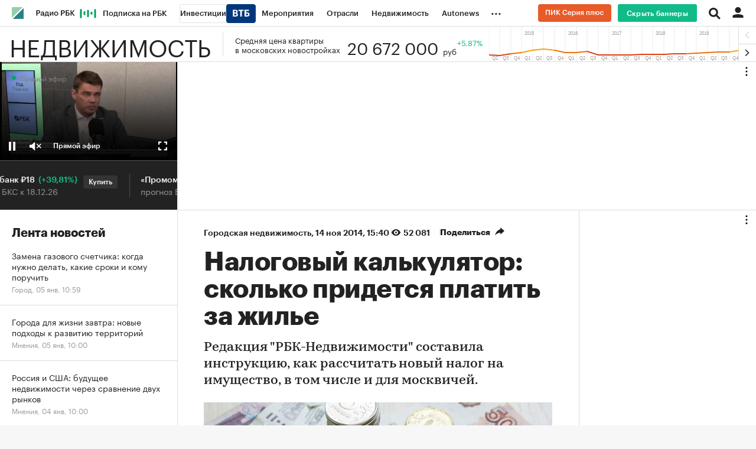

--- FILE ---
content_type: text/html; charset=UTF-8
request_url: https://realty.rbc.ru/news/577d23e29a7947a78ce919ed?from=realtyinner
body_size: 33182
content:
<!DOCTYPE html>


<html lang="ru" >
<head>
    <meta http-equiv="Content-Type" content="text/html; charset=utf-8">
    <meta http-equiv="X-UA-Compatible" content="IE=edge,chrome=1">
    <meta http-equiv="Cache-Control" content="no-cache">
    <meta name="viewport" content="width=device-width, initial-scale=1.0, user-scalable=no, minimum-scale=1.0, maximum-scale=1.0">
    <meta name="HandheldFriendly" content="True">
    <meta name="format-detection" content="telephone=no">
    <meta name="format-detection" content="address=no">

    
                
                <meta name="robots" content="index, follow, max-image-preview:large"/>
    
    

            <title>Налоговый калькулятор: сколько придется платить за жилье | РБК Недвижимость</title>

<meta name="title" content="Налоговый калькулятор: сколько придется платить за жилье | РБК Недвижимость"/>
<meta name="description" content="Редакция &quot;РБК-Недвижимости&quot; составила инструкцию, как рассчитать новый налог на имущество, в том числе и для москвичей."/>
<meta name="copyright" content="«РосБизнесКонсалтинг»"/>

<meta property="og:title" content="Налоговый калькулятор: сколько придется платить за жилье"/>
<meta property="og:type" content="article"/>
<meta property="og:url" content="https://realty.rbc.ru/news/577d23e29a7947a78ce919ed"/>
<meta property="og:image" content="https://s0.rbk.ru/v6_top_pics/resized/1200xH/media/img/5/74/754678189776745.jpeg"/>
<meta property="og:description" content="Редакция &quot;РБК-Недвижимости&quot; составила инструкцию, как рассчитать новый налог на имущество, в том числе и для москвичей."/>
<meta property="og:site_name" content="РБК Недвижимость"/>

<meta name="twitter:card" content="summary_large_image"/>
<meta name="twitter:site" content="@ru_rbc"/>
<meta name="twitter:creator" content="@ru_rbc"/>
<meta name="twitter:title" content="Налоговый калькулятор: сколько придется платить за жилье"/>
<meta name="twitter:description" content="Редакция &quot;РБК-Недвижимости&quot; составила инструкцию, как рассчитать новый налог на имущество, в том числе и для москвичей."/>
<meta name="twitter:image" content="https://s0.rbk.ru/v6_top_pics/resized/1200xH/media/img/5/74/754678189776745.jpeg"/>
<meta name="twitter:image:alt" content="Профильный проект РБК 🏠: главные новости рынка недвижимости. Гиды по покупке, продаже и аренде жилья, загородных домов, земельных участков. Новости ипотеки и аналитика экспертов."/>

<link rel="canonical" href="https://realty.rbc.ru/news/577d23e29a7947a78ce919ed"/>

<link rel="amphtml" href="https://realty.rbc.ru/amp/news/577d23e29a7947a78ce919ed">





    <script type="application/ld+json">
        {
            "@context": "https://schema.org",
            "@type": "BreadcrumbList",
            "itemListElement": [{
                "@type": "ListItem",
                "position": 1,
                "name": "✅РБК Недвижимость",
                "item": "https://realty.rbc.ru"
            },{
                "@type": "ListItem",
                "position": 2,
                "name": "✅Городская недвижимость",
                "item": "https://realty.rbc.ru/city_realty/"
            },{
                "@type": "ListItem",
                "position": 3,
                "name": "✅Налоговый калькулятор: сколько придется платить за жилье",
                "item": "https://realty.rbc.ru/news/577d23e29a7947a78ce919ed"
            }]
        }
    </script>
            

<meta property="yandex_recommendations_image" content="https://s0.rbk.ru/v6_top_pics/resized/1200xH/media/img/5/74/754678189776745.jpeg"/><meta property="yandex_recommendations_category" content="Недвижимость"/>

                
            <link id="link-favicon" rel="icon" type="image/png" href="//s.rbk.ru/v5_realty_static/common/common-10.11.17/images/favicon.png">
    
            <link rel="apple-touch-icon" sizes="60x60" href="//s.rbk.ru/v5_realty_static/common/common-10.11.17/images/apple-touch-icon-60x60.png">
        <link rel="apple-touch-icon" sizes="76x76" href="//s.rbk.ru/v5_realty_static/common/common-10.11.17/images/apple-touch-icon-76x76.png">
        <link rel="apple-touch-icon" sizes="120x120" href="//s.rbk.ru/v5_realty_static/common/common-10.11.17/images/apple-touch-icon-120x120.png">
        <link rel="apple-touch-icon" sizes="152x152" href="//s.rbk.ru/v5_realty_static/common/common-10.11.17/images/apple-touch-icon-152x152.png">
        <link rel="apple-touch-icon" sizes="180x180" href="//s.rbk.ru/v5_realty_static/common/common-10.11.17/images/apple-touch-icon-180x180.png">
        <link rel="icon" type="image/png" sizes="192x192" href="//s.rbk.ru/v5_realty_static/common/common-10.11.17/images/android-chrome-192x192.png">
        <link rel="icon" type="image/png" sizes="512x512" href="//s.rbk.ru/v5_realty_static/common/common-10.11.17/images/android-chrome-512x512.png">
        <link rel="mask-icon" href="//s.rbk.ru/v5_realty_static/common/common-10.11.17/images/safari-pinned-tab.svg" color="#999999">
        <meta name="msapplication-TileColor" content="#ffffff">
        <meta name="msapplication-TileImage" content="//s.rbk.ru/v5_realty_static/common/common-10.11.17/images/mstile-144x144.png">
        <meta name="msapplication-square70x70logo" content="//s.rbk.ru/v5_realty_static/common/common-10.11.17/images/mstile-70x70.png">
        <meta name="msapplication-square150x150logo" content="//s.rbk.ru/v5_realty_static/common/common-10.11.17/images/mstile-150x150.png">
        <meta name="msapplication-square310x310logo" content="//s.rbk.ru/v5_realty_static/common/common-10.11.17/images/mstile-310x310.png">
        <meta name="msapplication-wide310x150logo" content="//s.rbk.ru/v5_realty_static/common/common-10.11.17/images/mstile-310x150.png">
    
            <link rel="preload" href="//s.rbk.ru/v5_realty_static/common/common-10.11.17/styles/build/_common.css" media="screen" as="style">
        <link rel="stylesheet" href="//s.rbk.ru/v5_realty_static/common/common-10.11.17/styles/build/_common.css" media="screen">
        <link rel="stylesheet" href="//s.rbk.ru/v5_realty_static/common/common-10.11.17/styles/build/_print.css" media="print">
        <link rel="preload" href="//s.rbk.ru/files_static/edd/static/fonts/9/build/_common-fonts.css" media="screen" as="style">
        <link rel="stylesheet" href="//s.rbk.ru/files_static/edd/static/fonts/9/build/_common-fonts.css" media="screen">
    
    
        <link rel="preload" href="//s.rbk.ru/v5_realty_static/realty-5.1.68/styles/build/_main.css" media="screen" as="style"/>
    <link rel="stylesheet" href="//s.rbk.ru/v5_realty_static/realty-5.1.68/styles/build/_main.css" media="screen"/>

            <link rel="preload" href="//s.rbk.ru/v5_realty_static/common/common-10.11.17/styles/build/pages/_news.css" media="screen" as="style">
    <link rel="stylesheet" href="//s.rbk.ru/v5_realty_static/common/common-10.11.17/styles/build/pages/_news.css"  media="screen">

    <link rel="preload" href="//s.rbk.ru/v5_realty_static/realty-5.1.68/styles/build/pages/_news.css" media="screen" as="style"/>
    <link rel="stylesheet" href="//s.rbk.ru/v5_realty_static/realty-5.1.68/styles/build/pages/_news.css" media="screen"/>

            <link rel="preload" href="//s.rbk.ru/v5_realty_static/common/common-10.11.17/scripts/vendor/jquery/jquery-3.5.1.min.js" as="script">
        <script src="//s.rbk.ru/v5_realty_static/common/common-10.11.17/scripts/vendor/jquery/jquery-3.5.1.min.js"></script>
    
    <link rel="preload" href="//s.rbk.ru/v5_realty_static/common/common-10.11.17/scripts/build/_core.js" as="script">
    <script src="//s.rbk.ru/v5_realty_static/common/common-10.11.17/scripts/build/_core.js"></script>

                <script>
            window.foxConfig = {
                project: 'realty',
                useVideo: true,
                useWeboramaSegments: true,
            };
        </script>
        <script type="text/javascript">
    window.foxConfig.backOffice = [{"place_name":"after_topline","refresh_timeout":1,"max_refresh_count":999,"activation":"instant","tab_refresh":true,"viewable_only":false,"is_disabled":false},{"place_name":"after_topline_more","refresh_timeout":1,"max_refresh_count":999,"activation":"instant","tab_refresh":true,"viewable_only":false,"is_disabled":false},{"place_name":"before_footer","refresh_timeout":1,"max_refresh_count":999,"activation":"instant","tab_refresh":true,"viewable_only":false,"is_disabled":false},{"place_name":"in_newsline","refresh_timeout":1,"max_refresh_count":999,"activation":"default","tab_refresh":true,"viewable_only":true,"is_disabled":false},{"place_name":"right_1","refresh_timeout":1,"max_refresh_count":999,"activation":"default","tab_refresh":true,"viewable_only":true,"is_disabled":false},{"place_name":"right_2","refresh_timeout":1,"max_refresh_count":999,"activation":"default","tab_refresh":true,"viewable_only":true,"is_disabled":false},{"place_name":"branding","refresh_timeout":1,"max_refresh_count":999,"activation":"instant","tab_refresh":true,"viewable_only":false,"is_disabled":false},{"place_name":"slide_informers","refresh_timeout":3,"max_refresh_count":999,"activation":"default","tab_refresh":true,"viewable_only":true,"is_disabled":false},{"place_name":"informers_1","refresh_timeout":5,"max_refresh_count":999,"activation":"default","tab_refresh":true,"viewable_only":true,"is_disabled":false},{"place_name":"right_spec_realty","refresh_timeout":5,"max_refresh_count":999,"activation":"default","tab_refresh":true,"viewable_only":true,"is_disabled":false},{"place_name":"informers_2","refresh_timeout":3,"max_refresh_count":999,"activation":"default","tab_refresh":true,"viewable_only":true,"is_disabled":false}];
    RA.config.set('banners.preroll', {"live":"https:\/\/pubads.g.doubleclick.net\/gampad\/ads?iu=\/52237517\/RBCRealty_video&description_url=https%3A%2F%2Frealty.rbc.ru&tfcd=0&npa=0&sz=640x360%7C640x480&cust_params=domain%3Drealty_rbc_ru&max_ad_duration=30000&cmsid=[placeholder]&vid=[placeholder]&gdfp_req=1&output=vast&unviewed_position_start=1&env=vp&impl=s&correlator=","content_video":"https:\/\/pubads.g.doubleclick.net\/gampad\/ads?iu=\/52237517\/RBCRealty_video&description_url=https%3A%2F%2Frealty.rbc.ru&tfcd=0&npa=0&sz=640x360%7C640x480&cust_params=domain%3Drealty_rbc_ru&max_ad_duration=30000&cmsid=[placeholder]&vid=[placeholder]&gdfp_req=1&output=vast&unviewed_position_start=1&env=vp&impl=s&correlator=","live_add_puid":false,"content_video_add_puid":false});
</script>

        
    <!-- Заглушка для поддержания корректной работы common -->
    <script>
        RA.config.set('fox', true);
        RA.config.set('fox-video', true);
        RA.repo.banner = {
            isHalt: function() {
                return false;
            },
            getService: function() {
                return {
                    getPlaces: function() {
                        return [];
                    },
                    createPlaceholder: function(){
                        return null;
                    }
                }
            },
            addFloatTargetingKeyValue: function() {},
            addFloatHideBanners: function() {},
            setTargeting: function() {},
            addEventListener: function() {},
            removeEventListener: function() {},
            run: function() {},
            refresh: function() {},
            clear: function() {},
            exclusiveValue: function() {},
            checkAdBlock: function() {
                return 1;
            },
            clearTargeting: function() {},
            getFloatHideBanners: function() {},
            disableRefresh: function() {},
            EVENTS: {}
        };

        const helpers = window.RA.repo.helpers;
        let hashCode = 0;
        if (helpers && helpers.hashCode) {
            hashCode = helpers.hashCode(RA.repo.banner.checkAdBlock.toString());
        }

        window.RA.config.set('bHashCode', hashCode);
    </script>
    <script>
        (function(){
            function defineScript ({ src, async, defer }) {
                return new Promise((resolve, reject) => {
                    const tag = document.createElement('script');

                    tag.type = 'text/javascript';
                    tag.src = src;

                    tag.async = !!async;

                    if(defer){
                        tag.defer = true;
                    }

                    tag.onload = resolve;
                    tag.onerror = reject;

                    document.head.appendChild(tag);
                });
            }

            window.foxState = {
                loaded: null,
            };
            defineScript({
                src: '//s.rbk.ru/v2_rbcbanners_static/rbcbanners-2.1.60/fox/build/app.js',
                                async: true,
                            }).then(function(){
                window.foxState.loaded = true;
                document.dispatchEvent(new CustomEvent('foxLoaded'));
            }).catch(function(){
                const errorType = 'loaderError';
                document.dispatchEvent(new CustomEvent('foxError', {
                    detail: {
                        type: errorType,
                    },
                }));
                window.foxState.foxError = errorType;
                window.foxState.loaded = false;
            });
        })();
    </script>

    
    <script>
        RA.version = 10;
        RA.env = ('production' || 'production'); // develop, test, staging, production
        RA.config.set('device.isMobile', false);
        RA.config.set('device.isApp', false);
        RA.config.set('ajax.prefix', '/v5/');
        RA.config.set('layout.mainMenuHeight', 105);
        RA.config.set('layout.toplineHeight', 45);
        RA.config.set('layout.headerHeight', 60);
        RA.config.set('layout.layoutMinBreakpoint', 1260);
        RA.config.set('layout.layoutMinWidth', 980);
        RA.config.set('layout.bottomBannerHeight', 250);
        RA.config.set('layout.billboardHeight', 250);
        RA.config.set('layout.isLogoBW', false);
        RA.config.set('layout.templatePath', 'public');
        RA.config.set('urls.common_static', '//s.rbk.ru/v5_realty_static/common/common-10.11.17/');
        RA.config.set('urls.static', '//s.rbk.ru/v5_realty_static/realty-5.1.68/');
        RA.config.set('urls.image', 'https://s.rbk.ru/v5_realty_static/current/images/');
        RA.config.set('domain', '.rbc.ru');
        RA.config.set('domainAuth', 'https://auth.rbc.ru');
        RA.config.set('domainApigw', 'https://apigw.rbc.ru');
        RA.config.set('pro.cookie', '');
        RA.config.set('video.off', false);
        RA.config.set('paywall.user.logined', false);
        RA.config.set('paywall.user.paid', false);
        RA.config.set('mainPage', false);
        RA.config.set('showBanners', true);
        RA.config.set('noVideo', false);
        RA.config.set('disableThirdPartyScripts', false);
        RA.config.set('split', 'Z');
        RA.config.set('yandexCaptchaKey', '');
		RA.config.set('proProjectUrl', 'https://pro.rbc.ru');
    </script>

        <script>
        RA.config.set('newslist', ["6672a9649a79479bc852101a","60ab53db9a7947679758c4d6","5cdcec6e9a79475d7b77cf4a","577fc90d9a79474a0edbd04b","577e15959a79471433ad9ae2","577e15959a79471433ad9ae3","577e15959a79471433ad9ae0","577e15969a79471433ad9ae5","577e15a49a79471433ad9b08","577e15a59a79471433ad9b0d","577e15a49a79471433ad9b07","577e15a59a79471433ad9b0e","577e15a49a79471433ad9b09","577e15a49a79471433ad9b0a","577e15cf9a79471433ad9b17","577e15cf9a79471433ad9b16","577e15cf9a79471433ad9b1a","577e15cf9a79471433ad9b19","577e15d09a79471433ad9b1b","577d07e19a7947e548ea4165","577d07e19a7947e548ea4162","577d07e19a7947e548ea415f","577d07e19a7947e548ea4161","577d07e19a7947e548ea4166","577d07eb9a7947e548ea4173"]);
        RA.config.set('newsTypeList', {"6672a9649a79479bc852101a":"article","60ab53db9a7947679758c4d6":"article","5cdcec6e9a79475d7b77cf4a":"article","577fc90d9a79474a0edbd04b":"article","577e15959a79471433ad9ae2":"article","577e15959a79471433ad9ae3":"article","577e15959a79471433ad9ae0":"article","577e15969a79471433ad9ae5":"article","577e15a49a79471433ad9b08":"article","577e15a59a79471433ad9b0d":"article","577e15a49a79471433ad9b07":"article","577e15a59a79471433ad9b0e":"article","577e15a49a79471433ad9b09":"article","577e15a49a79471433ad9b0a":"article","577e15cf9a79471433ad9b17":"article","577e15cf9a79471433ad9b16":"article","577e15cf9a79471433ad9b1a":"article","577e15cf9a79471433ad9b19":"article","577e15d09a79471433ad9b1b":"article","577d07e19a7947e548ea4165":"article","577d07e19a7947e548ea4162":"article","577d07e19a7947e548ea415f":"article","577d07e19a7947e548ea4161":"article","577d07e19a7947e548ea4166":"article","577d07eb9a7947e548ea4173":"article"});
            </script>
            <script>
        RA.config.set('project', 'realty');
        RA.config.set('newsfeed.firstTab', 'realty');
        RA.config.set('domain', '.rbc.ru');         RA.config.set('trackingRequestIsEnabled', true);
    </script>

            <link rel="manifest" href="//s.rbk.ru/v5_realty_static/realty-5.1.68/app/manifest.json">
    

    
                </head>
<body
                data-rm-document-type="article"
        data-page="news"
    class="news "
>

        <noscript>
        <style>
            :root {
                --auto-if-no-script: auto;
                --none-if-no-script: none;
                --block-if-no-script: block;
                --zero-if-no-script: 0;
                --one-if-no-script: 1;
            }
        </style>
    </noscript>

        <span class="g-mobile-detector g-mobile"></span>
    <span class="g-tablet-detector g-tablet"></span>
    <span class="g-desktop-small-detector g-desktop-small"></span>
    <span class="g-desktop-detector g-desktop"></span>

    
            <div id="js_ra_notifications" class="ra-notifications"></div>
    
                                        <header class="topline__wrapper js-topline-wrapper topline__wrapper_min">
                    <div class="topline l-window js-topline js-filter-lock-block">
                            <div class="topline__inner l-row js-topline"><div class="topline__left js-topline-left"><a class="topline__logo-block" href="https://www.rbc.ru/"><span class="topline__logo"></span></a><a class="topline__project-logo js-topline-logo" href="/">Недвижимость</a>    
                                                                                <div
                class="
                    doodle doodle_desktop
                    
                     js-doodle
                     js-yandex-counter"
                data-rm-data-element='{"projectNick":"realty","documentType":null,"documentId":null,"index":null,"href":"https:\/\/www.rbc.ru\/story\/68822f889a79475439ba67bb?from=topline","image":true,"text":null}'
                data-rm-data-block='{"formatType":"","formatSize":"","publisherNick":"topline"}'
                                    data-yandex-show="doodle_show"
                                >
                <a class="
                    doodle__link js-doodle-link
                     js-yandex-counter"
                                            href="https://www.rbc.ru/story/68822f889a79475439ba67bb?from=topline"
                        target="_blank"
                                                    data-yandex-name="doodle_click"
                                                                >
                    <img src="https://s0.rbk.ru/v6_top_pics/media/img/3/73/347570946660733.svg" alt="">
                </a>
                <div class="doodle__over-link"></div>
            </div>
            <div class="topline__projects-wrap js-topline-first"><nav class="topline__items-container js-topline-dropdown-container"><ul class="topline__projects"><li class="topline__item-block is-big js-topline-item"><a
            href="https://pro.rbc.ru/?from=topline_main"
            class="topline__item js-yandex-counter"
            data-yandex-name="from_topline"
            data-yandex-params='{url: "https://pro.rbc.ru/?from=topline_main"}'
            
        ><span>Подписка на РБК</span></a></li><li class="topline__item-block is-big is-outline js-topline-item"><a
            href="https://www.rbc.ru/quote?utm_source=topline"
            class="topline__item js-yandex-counter"
            data-yandex-name="from_topline"
            data-yandex-params='{url: "https://www.rbc.ru/quote?utm_source=topline"}'
            
        ><span>Инвестиции</span><span class="topline__item__image-block"><img
                        src="https://s0.rbk.ru/v6_top_pics/media/img/2/89/347628703693892.svg"
                        class="topline__item__image"
                        alt=""
                        loading="lazy"
                        decoding="async"
                    /></span></a></li><li class="topline__item-block is-big js-topline-item"><a
            href="https://events.rbc.ru/?utm_source=topline"
            class="topline__item js-yandex-counter"
            data-yandex-name="from_topline"
            data-yandex-params='{url: "https://events.rbc.ru/?utm_source=topline"}'
            
        ><span>Мероприятия</span></a></li><li class="topline__item-block is-big js-topline-item"><a
            href="https://www.rbc.ru/industries?utm_source=topline"
            class="topline__item js-yandex-counter"
            data-yandex-name="from_topline"
            data-yandex-params='{url: "https://www.rbc.ru/industries?utm_source=topline"}'
            
        ><span>Отрасли</span></a></li><li class="topline__item-block is-big js-topline-item"><a
            href="https://realty.rbc.ru/?utm_source=topline"
            class="topline__item js-yandex-counter"
            data-yandex-name="from_topline"
            data-yandex-params='{url: "https://realty.rbc.ru/?utm_source=topline"}'
            
        ><span>Недвижимость</span></a></li><li class="topline__item-block is-big js-topline-item"><a
            href="https://www.autonews.ru/?utm_source=topline"
            class="topline__item js-yandex-counter"
            data-yandex-name="from_topline"
            data-yandex-params='{url: "https://www.autonews.ru/?utm_source=topline"}'
            
        ><span>Autonews</span></a></li><li class="topline__item-block is-big js-topline-item"><a
            href="https://companies.rbc.ru/?utm_source=topline"
            class="topline__item js-yandex-counter"
            data-yandex-name="from_topline"
            data-yandex-params='{url: "https://companies.rbc.ru/?utm_source=topline"}'
            
        ><span>РБК Компании</span></a></li><li class="topline__item-block is-big js-topline-item"><a
            href="https://tv.rbc.ru/?utm_source=topline"
            class="topline__item js-yandex-counter"
            data-yandex-name="from_topline"
            data-yandex-params='{url: "https://tv.rbc.ru/?utm_source=topline"}'
            
        ><span>Телеканал</span></a></li><li class="topline__item-block is-big js-topline-item"><a
            href="https://www.rbc.ru/wine?utm_source=rbc&amp;utm_medium=menu"
            class="topline__item js-yandex-counter"
            data-yandex-name="from_topline"
            data-yandex-params='{url: "https://www.rbc.ru/wine?utm_source=rbc&amp;utm_medium=menu"}'
            
        ><span>РБК Вино</span></a></li><li class="topline__item-block is-big js-topline-item"><a
            href="https://sportrbc.ru/?utm_source=topline"
            class="topline__item js-yandex-counter"
            data-yandex-name="from_topline"
            data-yandex-params='{url: "https://sportrbc.ru/?utm_source=topline"}'
            
        ><span>Спорт</span></a></li><li class="topline__item-block is-big js-topline-item"><a
            href="https://www.rbc.ru/story/68ff449a9a7947801a19298b?from=topline_menu"
            class="topline__item js-yandex-counter"
            data-yandex-name="from_topline"
            data-yandex-params='{url: "https://www.rbc.ru/story/68ff449a9a7947801a19298b?from=topline_menu"}'
            
        ><span>РБК Образование</span></a></li><li class="topline__item-block is-big js-topline-item"><a
            href="https://www.rbc.ru/life?utm_source=topline"
            class="topline__item js-yandex-counter"
            data-yandex-name="from_topline"
            data-yandex-params='{url: "https://www.rbc.ru/life?utm_source=topline"}'
            
        ><span>РБК Life</span></a></li><li class="topline__item-block is-big js-topline-item"><a
            href="https://trends.rbc.ru/trends/?utm_source=topline"
            class="topline__item js-yandex-counter"
            data-yandex-name="from_topline"
            data-yandex-params='{url: "https://trends.rbc.ru/trends/?utm_source=topline"}'
            
        ><span>Тренды</span></a></li><li class="topline__item-block is-big js-topline-item"><a
            href="https://visionaries.rbc.ru/?utm_source=rbc_topline"
            class="topline__item js-yandex-counter"
            data-yandex-name="from_topline"
            data-yandex-params='{url: "https://visionaries.rbc.ru/?utm_source=rbc_topline"}'
            
        ><span>Визионеры</span></a></li><li class="topline__item-block is-big js-topline-item"><a
            href="https://www.rbc.ru/national"
            class="topline__item js-yandex-counter"
            data-yandex-name="from_topline"
            data-yandex-params='{url: "https://www.rbc.ru/national"}'
            
        ><span>Национальные проекты</span></a></li><li class="topline__item-block is-big js-topline-item"><a
            href="https://www.rbc.ru/gorod/?utm_source=topline"
            class="topline__item js-yandex-counter"
            data-yandex-name="from_topline"
            data-yandex-params='{url: "https://www.rbc.ru/gorod/?utm_source=topline"}'
            
        ><span>Город</span></a></li><li class="topline__item-block is-big js-topline-item"><a
            href="https://style.rbc.ru/?utm_source=topline"
            class="topline__item js-yandex-counter"
            data-yandex-name="from_topline"
            data-yandex-params='{url: "https://style.rbc.ru/?utm_source=topline"}'
            
        ><span>Стиль</span></a></li><li class="topline__item-block is-big js-topline-item"><a
            href="https://www.rbc.ru/crypto/?utm_source=topline"
            class="topline__item js-yandex-counter"
            data-yandex-name="from_topline"
            data-yandex-params='{url: "https://www.rbc.ru/crypto/?utm_source=topline"}'
            
        ><span>Крипто</span></a></li><li class="topline__item-block is-big js-topline-item"><a
            href="https://plus.rbc.ru/?utm_source=topline"
            class="topline__item js-yandex-counter"
            data-yandex-name="from_topline"
            data-yandex-params='{url: "https://plus.rbc.ru/?utm_source=topline"}'
            
        ><span>РБК Бизнес-среда</span></a></li><li class="topline__item-block is-big js-topline-item"><a
            href="https://www.rbc.ru/dc/?utm_source=topline"
            class="topline__item js-yandex-counter"
            data-yandex-name="from_topline"
            data-yandex-params='{url: "https://www.rbc.ru/dc/?utm_source=topline"}'
            
        ><span>Дискуссионный клуб</span></a></li><li class="topline__item-block is-big js-topline-item"><a
            href="https://marketing.rbc.ru/?utm_source=topline"
            class="topline__item js-yandex-counter"
            data-yandex-name="from_topline"
            data-yandex-params='{url: "https://marketing.rbc.ru/?utm_source=topline"}'
            
        ><span>Исследования</span></a></li><li class="topline__item-block is-big js-topline-item"><a
            href="https://ratings.ru/?utm_source=topline"
            class="topline__item js-yandex-counter"
            data-yandex-name="from_topline"
            data-yandex-params='{url: "https://ratings.ru/?utm_source=topline"}'
            
        ><span>Кредитные рейтинги</span></a></li><li class="topline__item-block is-big js-topline-item"><a
            href="https://biztorg.ru/?utm_source=topline"
            class="topline__item js-yandex-counter"
            data-yandex-name="from_topline"
            data-yandex-params='{url: "https://biztorg.ru/?utm_source=topline"}'
            
        ><span>Франшизы</span></a></li><li class="topline__item-block is-big js-topline-item"><a
            href="https://www.rbc.ru/newspaper/?utm_source=topline"
            class="topline__item js-yandex-counter"
            data-yandex-name="from_topline"
            data-yandex-params='{url: "https://www.rbc.ru/newspaper/?utm_source=topline"}'
            
        ><span>Газета</span></a></li><li class="topline__item-block is-big js-topline-item"><a
            href="https://spbspecials.rbc.ru/?utm_source=topline"
            class="topline__item js-yandex-counter"
            data-yandex-name="from_topline"
            data-yandex-params='{url: "https://spbspecials.rbc.ru/?utm_source=topline"}'
            
        ><span>Спецпроекты СПб</span></a></li><li class="topline__item-block is-big js-topline-item"><a
            href="https://spb-bc.rbc.ru/?utm_source=topline"
            class="topline__item js-yandex-counter"
            data-yandex-name="from_topline"
            data-yandex-params='{url: "https://spb-bc.rbc.ru/?utm_source=topline"}'
            
        ><span>Конференции СПб</span></a></li><li class="topline__item-block is-big js-topline-item"><a
            href="https://specialists.ru/?utm_source=topline"
            class="topline__item js-yandex-counter"
            data-yandex-name="from_topline"
            data-yandex-params='{url: "https://specialists.ru/?utm_source=topline"}'
            
        ><span>Спецпроекты</span></a></li><li class="topline__item-block is-big js-topline-item"><a
            href="https://corp.rescore.online/?utm_source=topline"
            class="topline__item js-yandex-counter"
            data-yandex-name="from_topline"
            data-yandex-params='{url: "https://corp.rescore.online/?utm_source=topline"}'
            
        ><span>Проверка контрагентов</span></a></li><li class="topline__item-block is-big js-topline-item"><a
            href="https://esg-index.rbc.ru/"
            class="topline__item js-yandex-counter"
            data-yandex-name="from_topline"
            data-yandex-params='{url: "https://esg-index.rbc.ru/"}'
            
        ><span>ESG-индекс</span></a></li><li class="topline__item-block is-big js-topline-item"><a
            href="https://www.rbc.ru/politics/?utm_source=topline"
            class="topline__item js-yandex-counter"
            data-yandex-name="from_topline"
            data-yandex-params='{url: "https://www.rbc.ru/politics/?utm_source=topline"}'
            
        ><span>Политика</span></a></li><li class="topline__item-block is-big js-topline-item"><a
            href="https://www.rbc.ru/economics/?utm_source=topline"
            class="topline__item js-yandex-counter"
            data-yandex-name="from_topline"
            data-yandex-params='{url: "https://www.rbc.ru/economics/?utm_source=topline"}'
            
        ><span>Экономика</span></a></li><li class="topline__item-block is-big js-topline-item"><a
            href="https://www.rbc.ru/business/?utm_source=topline"
            class="topline__item js-yandex-counter"
            data-yandex-name="from_topline"
            data-yandex-params='{url: "https://www.rbc.ru/business/?utm_source=topline"}'
            
        ><span>Бизнес</span></a></li><li class="topline__item-block is-big js-topline-item"><a
            href="https://www.rbc.ru/technology_and_media/?utm_source=topline"
            class="topline__item js-yandex-counter"
            data-yandex-name="from_topline"
            data-yandex-params='{url: "https://www.rbc.ru/technology_and_media/?utm_source=topline"}'
            
        ><span>Технологии и медиа</span></a></li><li class="topline__item-block is-big js-topline-item"><a
            href="https://www.rbc.ru/finances/?utm_source=topline"
            class="topline__item js-yandex-counter"
            data-yandex-name="from_topline"
            data-yandex-params='{url: "https://www.rbc.ru/finances/?utm_source=topline"}'
            
        ><span>Финансы</span></a></li><li class="topline__item-block is-big js-topline-item"><a
            href="https://cash.rbc.ru/?utm_source=topline"
            class="topline__item js-yandex-counter"
            data-yandex-name="from_topline"
            data-yandex-params='{url: "https://cash.rbc.ru/?utm_source=topline"}'
            
        ><span>Рынок наличной валюты</span></a></li></ul></nav><nav class="topline__more"><ul class="topline__item__wrap"></ul><div class="topline__dropdown"><a href="" class="topline__dropdown__handle js-topline-dropdown">
                            ...
                        </a><div class="topline__dropdown__list js-topline-dropdown-list"><ul class="topline__dropdown__list__inner js-topline-dropdown-list-inner"></ul></div></div></nav></div></div><div class="topline__right"><div class="topline__branding__wrapper js-topline-branding
            "
             data-items='[{"id":"6953b6659a794792d3005af1","hide_for_paid_users":true,"descriptor":null,"descriptor_md":null,"url_for_desktop":"https:\/\/pik.rbc.ru\/?utm_source=rbc&utm_medium=banner&utm_campaign=pik23_button_rbc&erid=2SDnjehW33e","url_for_mobile":"https:\/\/pik.rbc.ru\/?utm_source=rbc&utm_medium=banner&utm_campaign=pik23_button_rbc&erid=2SDnjehW33e","hide_plate_on_click":false,"advertiser":null,"advertiser_md":null,"publish_date_t":1767214801,"publish_date":"Thu, 01 Jan 2026 00:00:01 +0300","first_publish_date_t":1767214801,"first_publish_date":"Thu, 01 Jan 2026 00:00:01 +0300","modif_date_t":1767094056,"modif_date":"Tue, 30 Dec 2025 14:27:36 +0300","create_date_t":1767093860,"create_date":"Tue, 30 Dec 2025 14:24:20 +0300","end_date_t":1798750799,"end_date":"Thu, 31 Dec 2026 23:59:59 +0300","pixel_block":{"pixels":[{"pixel":null}]},"projects_for_show":{"rbcnews":true,"rbctv":false,"autonews":false,"crypto":false,"quote":false,"trends":false,"sport":false,"neweconomy":false,"style":false,"realty":true,"conferences":false,"life":false,"rbcplus":false,"bc3":false,"auto":false},"myrbc_logo_block":{"url_image_desktop":"https:\/\/pik.rbc.ru\/?utm_source=rbc&utm_medium=banner&utm_campaign=pik23_button_rbc&erid=2SDnjehW33e","url_image_mobile":"https:\/\/pik.rbc.ru\/?utm_source=rbc&utm_medium=banner&utm_campaign=pik23_button_rbc&erid=2SDnjehW33e","image_logo_mobile":{"type":"image","title":"","url":"https:\/\/s0.rbk.ru\/v6_top_pics\/media\/img\/5\/12\/347670940107125.svg","description":"","description_md":"","short_description":"","image_type":"photo","image_type_name":"\u0424\u043e\u0442\u043e","extension":".svg","aspect_ratio":4.1333333333300004,"width":124,"height":30,"source":"","export":true,"path":"347670940107125.svg","path_webp":"","url_webp":null,"alt":null},"image_logo_desktop":{"type":"image","title":"","url":"https:\/\/s0.rbk.ru\/v6_top_pics\/media\/img\/4\/62\/347670940056624.svg","description":"","description_md":"","short_description":"","image_type":"photo","image_type_name":"\u0424\u043e\u0442\u043e","extension":".svg","aspect_ratio":4.1333333333300004,"width":124,"height":30,"source":"","export":true,"path":"347670940056624.svg","path_webp":"","url_webp":null,"alt":null}},"image_for_desktop":{"type":"image","title":"","url":"https:\/\/s0.rbk.ru\/v6_top_pics\/media\/img\/1\/14\/347670939983141.svg","description":"","description_md":"","short_description":"","image_type":"photo","image_type_name":"\u0424\u043e\u0442\u043e","extension":".svg","aspect_ratio":4.1333333333300004,"width":124,"height":30,"source":"","export":true,"path":"347670939983141.svg","path_webp":"","url_webp":null,"alt":null},"image_for_mobile":{"type":"image","title":"","url":"https:\/\/s0.rbk.ru\/v6_top_pics\/media\/img\/8\/03\/347670939934038.svg","description":"","description_md":"","short_description":"","image_type":"photo","image_type_name":"\u0424\u043e\u0442\u043e","extension":".svg","aspect_ratio":4.1333333333300004,"width":124,"height":30,"source":"","export":true,"path":"347670939934038.svg","path_webp":"","url_webp":null,"alt":null}}]'><div class="topline__branding__content
    js-pixel-loader"
    data-pixels-on-show='[{"pixel":null}]'><a class="topline__branding__link g-desktop g-tablet"
                            href="https://pik.rbc.ru/?utm_source=rbc&amp;utm_medium=banner&amp;utm_campaign=pik23_button_rbc&amp;erid=2SDnjehW33e"
                target="_blank"
            ><img class="topline__branding__image" width="124" height="30" src="https://s0.rbk.ru/v6_top_pics/media/img/1/14/347670939983141.svg" alt="branding image"></a><a class="topline__branding__link g-mobile"
                            href="https://pik.rbc.ru/?utm_source=rbc&amp;utm_medium=banner&amp;utm_campaign=pik23_button_rbc&amp;erid=2SDnjehW33e"
                target="_blank"
            ><img class="topline__branding__image" width="124" height="30" src="https://s0.rbk.ru/v6_top_pics/media/img/8/03/347670939934038.svg" alt="branding image"></a></div></div><div class="topline__disable-adv g-desktop"><a href="https://pro.rbc.ru/offers?landing-type=adv&amp;utm_source=rbc.ru&amp;utm_medium=inhouse_media&amp;utm_campaign=rbc_comfort&amp;utm_term=bannersdisable_button" class="topline__disable-adv__button">Скрыть баннеры</a></div><div class="topline__search-block"><div class="topline__search js-search-block"><button class="topline__search__menu js-search-open"><span class="topline__search__menu__link"></span></button><div class="topline__search__body js-search-body"><a href="#" class="topline__search__close js-search-close"><span></span><span></span></a><div class="topline__search__body__inner"><search role="search"><form action="https://realty.rbc.ru/search/" class="topline__search__form" role="search"><input class="topline__search__button" type="submit" value="Найти" /><div class="topline__search__text"><div class="topline__search__input-wrap"><input class="topline__search__input js-search-input" type="search" inputmode="search" name="query" autocomplete="off" value="" placeholder="Поиск по сайту" /></div></div></form></search><nav class="topline__search__rubric"><div class="topline__search__rubric__name">Рубрики</div><ul class="topline__search__rubric__block" itemscope itemtype="https://www.schema.org/SiteNavigationElement"><li class="topline__search__rubric__link-wrap"><a href="https://realty.rbc.ru/housing/" class="topline__search__rubric__link" itemprop="url">
                                                                                    Жилье
                                                                            </a></li><li class="topline__search__rubric__link-wrap"><a href="https://realty.rbc.ru/prices/" class="topline__search__rubric__link" itemprop="url">
                                                                                    Деньги
                                                                            </a></li><li class="topline__search__rubric__link-wrap"><a href="https://realty.rbc.ru/city/" class="topline__search__rubric__link" itemprop="url">
                                                                                    Город
                                                                            </a></li><li class="topline__search__rubric__link-wrap"><a href="https://realty.rbc.ru/home/" class="topline__search__rubric__link" itemprop="url">
                                                                                    Дом
                                                                            </a></li><li class="topline__search__rubric__link-wrap"><a href="https://realty.rbc.ru/suburban/" class="topline__search__rubric__link" itemprop="url">
                                                                                    Загород
                                                                            </a></li><li class="topline__search__rubric__link-wrap"><a href="https://realty.rbc.ru/design/" class="topline__search__rubric__link" itemprop="url">
                                                                                    Дизайн
                                                                            </a></li><li class="topline__search__rubric__link-wrap"><a href="https://winetime.rbc.ru/?utm_source=realty.rbc.ru&amp;utm_medium=inhouse_media&amp;utm_campaign=topline_realty" class="topline__search__rubric__link" itemprop="url">
                                                                                    Время вина
                                                                            </a></li><li class="topline__search__rubric__link-wrap"><a href="https://realty.rbc.ru/industry/" class="topline__search__rubric__link" itemprop="url">
                                                                                    Отрасль
                                                                            </a></li><li class="topline__search__rubric__link-wrap"><a href="https://realty.rbc.ru/opinion/" class="topline__search__rubric__link" itemprop="url">
                                                                                    Мнения
                                                                            </a></li><li class="topline__search__rubric__link-wrap"><a href="https://realty.rbc.ru/dict/" class="topline__search__rubric__link" itemprop="url">
                                                                                    База знаний
                                                                            </a></li><li class="topline__search__rubric__link-wrap"><a href="https://realty.rbc.ru/diy/" class="topline__search__rubric__link" itemprop="url">
                                                                                    Ремонт и DIY
                                                                            </a></li><li class="topline__search__rubric__link-wrap"><a href="https://realty.rbc.ru/actives/" class="topline__search__rubric__link" itemprop="url">
                                                                                    Активы
                                                                            </a></li></ul></nav></div></div></div></div><div class="topline__auth js-topline-profile-container"><a href="https://id.rbc.ru?from=login_topline" class="topline__auth__link js-rbc-id-link"></a><div class="topline__auth__profile"><nav class="topline__auth__profile__inner active"><ul class="topline__auth__profile__menu"><li class="topline__auth__profile__menu__item"><a
                                                href="https://auth.rbc.ru/login?tab=enter&from=login_topline"
                                                class="topline__auth__profile__menu__link js-paywall-login"
                                            ><b>Вход</b></a></li><li class="topline__auth__profile__menu__item"><a
                                                href="https://auth.rbc.ru/login?from=registration_topline"
                                                class="topline__auth__profile__menu__link js-paywall-login"
                                            ><b>Регистрация</b></a></li></ul></nav></div></div><div class="topline__menu"><div class="topline__menu__open js-topline-menu js-yandex-counter" data-yandex-name="click_hamburger"><span></span><span></span><span></span></div><div class="topline__menu__close js-topline-menu-close"><span></span><span></span></div></div></div></div><div class="topline__popup js-topline-popup"><nav class="topline__popup__inner js-topline-open-popup-content active"><div class="topline__popup__area"><div class="topline__popup__area__title">
                    Войдите в аккаунт
                </div><a href="https://id.rbc.ru?from=login_topline" class="topline__popup__button topline__popup__area_button js-rbc-id-link">
                    Войти
                </a></div><div class="topline__popup__disable-adv"><noindex><div class="topline__popup__disable-adv__left"><div class="topline__popup__area__title">
                                    Читайте РБК без рекламы
                                </div><div class="topline__popup__disable-adv__small-text"><p>Отключите баннерную рекламу на сайтах и в приложении РБК за 99Р в месяц.<br />
Подписка продлевается автоматически каждый месяц, вы сможете отписаться в любой момент.</p></div></div></noindex><div class="topline__popup__disable-adv__right"><a href="https://pro.rbc.ru/rbcoffer/comfort_email_news?utm_source=realty.rbc.ru&amp;utm_medium=inhouse_media&amp;utm_campaign=rbc_comfort&amp;utm_term=top_button" class="topline__popup__button">
                                    Отключить рекламу
                                </a></div></div><ul class="topline__popup__menu"><li class="topline__popup__item"><a href="#" class="topline__popup__link js-topline-open-popup-link" data-content="search">Поиск</a></li></ul><div class="topline__popup__main-nav"><div class="topline__popup__submenu topline__popup__flex"><div class="topline__popup__submenu__wrap"><a href="https://realty.rbc.ru/housing/" class="topline__popup__submenu-item">Жилье</a></div><div class="topline__popup__submenu__wrap"><a href="https://realty.rbc.ru/prices/" class="topline__popup__submenu-item">Деньги</a></div><div class="topline__popup__submenu__wrap"><a href="https://realty.rbc.ru/city/" class="topline__popup__submenu-item">Город</a></div><div class="topline__popup__submenu__wrap"><a href="https://realty.rbc.ru/home/" class="topline__popup__submenu-item">Дом</a></div><div class="topline__popup__submenu__wrap"><a href="https://realty.rbc.ru/suburban/" class="topline__popup__submenu-item">Загород</a></div><div class="topline__popup__submenu__wrap"><a href="https://realty.rbc.ru/design/" class="topline__popup__submenu-item">Дизайн</a></div><div class="topline__popup__submenu__wrap"><a href="https://winetime.rbc.ru/?utm_source=realty.rbc.ru&amp;utm_medium=inhouse_media&amp;utm_campaign=topline_realty" class="topline__popup__submenu-item">Время вина</a></div><div class="topline__popup__submenu__wrap"><a href="https://realty.rbc.ru/industry/" class="topline__popup__submenu-item">Отрасль</a></div><div class="topline__popup__submenu__wrap"><a href="https://realty.rbc.ru/opinion/" class="topline__popup__submenu-item">Мнения</a></div><div class="topline__popup__submenu__wrap"><a href="https://realty.rbc.ru/dict/" class="topline__popup__submenu-item">База знаний</a></div><div class="topline__popup__submenu__wrap"><a href="https://realty.rbc.ru/diy/" class="topline__popup__submenu-item">Ремонт и DIY</a></div><div class="topline__popup__submenu__wrap"><a href="https://realty.rbc.ru/actives/" class="topline__popup__submenu-item">Активы</a></div></div></div><ul class="topline__popup__submenu topline__popup__flex"><li class="topline__popup__submenu__wrap"><a
                                href="https://pro.rbc.ru/?from=topline_main"
                                class="topline__popup__submenu-item js-yandex-counter"
                                data-yandex-name="click_hamburger"
                                data-yandex-params='{url: "https://pro.rbc.ru/?from=topline_main"}'
                            >
                                Подписка на РБК
                            </a></li><li class="topline__popup__submenu__wrap"><a
                                href="https://www.rbc.ru/quote?utm_source=topline"
                                class="topline__popup__submenu-item js-yandex-counter"
                                data-yandex-name="click_hamburger"
                                data-yandex-params='{url: "https://www.rbc.ru/quote?utm_source=topline"}'
                            >
                                Инвестиции
                            </a><img
                                    src="https://s0.rbk.ru/v6_top_pics/media/img/6/68/347628703893686.svg"
                                    class="topline__popup__submenu-logo"
                                    alt=""
                                ></li><li class="topline__popup__submenu__wrap"><a
                                href="https://events.rbc.ru/?utm_source=topline"
                                class="topline__popup__submenu-item js-yandex-counter"
                                data-yandex-name="click_hamburger"
                                data-yandex-params='{url: "https://events.rbc.ru/?utm_source=topline"}'
                            >
                                Мероприятия
                            </a></li><li class="topline__popup__submenu__wrap"><a
                                href="https://www.rbc.ru/industries?utm_source=topline"
                                class="topline__popup__submenu-item js-yandex-counter"
                                data-yandex-name="click_hamburger"
                                data-yandex-params='{url: "https://www.rbc.ru/industries?utm_source=topline"}'
                            >
                                Отрасли
                            </a></li><li class="topline__popup__submenu__wrap"><a
                                href="https://realty.rbc.ru/?utm_source=topline"
                                class="topline__popup__submenu-item js-yandex-counter"
                                data-yandex-name="click_hamburger"
                                data-yandex-params='{url: "https://realty.rbc.ru/?utm_source=topline"}'
                            >
                                Недвижимость
                            </a></li><li class="topline__popup__submenu__wrap"><a
                                href="https://www.autonews.ru/?utm_source=topline"
                                class="topline__popup__submenu-item js-yandex-counter"
                                data-yandex-name="click_hamburger"
                                data-yandex-params='{url: "https://www.autonews.ru/?utm_source=topline"}'
                            >
                                Autonews
                            </a></li><li class="topline__popup__submenu__wrap"><a
                                href="https://companies.rbc.ru/?utm_source=topline"
                                class="topline__popup__submenu-item js-yandex-counter"
                                data-yandex-name="click_hamburger"
                                data-yandex-params='{url: "https://companies.rbc.ru/?utm_source=topline"}'
                            >
                                РБК Компании
                            </a></li><li class="topline__popup__submenu__wrap"><a
                                href="https://tv.rbc.ru/?utm_source=topline"
                                class="topline__popup__submenu-item js-yandex-counter"
                                data-yandex-name="click_hamburger"
                                data-yandex-params='{url: "https://tv.rbc.ru/?utm_source=topline"}'
                            >
                                Телеканал
                            </a></li><li class="topline__popup__submenu__wrap"><a
                                href="https://www.rbc.ru/wine?utm_source=rbc&amp;utm_medium=menu"
                                class="topline__popup__submenu-item js-yandex-counter"
                                data-yandex-name="click_hamburger"
                                data-yandex-params='{url: "https://www.rbc.ru/wine?utm_source=rbc&amp;utm_medium=menu"}'
                            >
                                РБК Вино
                            </a></li><li class="topline__popup__submenu__wrap"><a
                                href="https://sportrbc.ru/?utm_source=topline"
                                class="topline__popup__submenu-item js-yandex-counter"
                                data-yandex-name="click_hamburger"
                                data-yandex-params='{url: "https://sportrbc.ru/?utm_source=topline"}'
                            >
                                Спорт
                            </a></li><li class="topline__popup__submenu__wrap"><a
                                href="https://www.rbc.ru/story/68ff449a9a7947801a19298b?from=topline_menu"
                                class="topline__popup__submenu-item js-yandex-counter"
                                data-yandex-name="click_hamburger"
                                data-yandex-params='{url: "https://www.rbc.ru/story/68ff449a9a7947801a19298b?from=topline_menu"}'
                            >
                                РБК Образование
                            </a></li><li class="topline__popup__submenu__wrap"><a
                                href="https://www.rbc.ru/life?utm_source=topline"
                                class="topline__popup__submenu-item js-yandex-counter"
                                data-yandex-name="click_hamburger"
                                data-yandex-params='{url: "https://www.rbc.ru/life?utm_source=topline"}'
                            >
                                РБК Life
                            </a></li><li class="topline__popup__submenu__wrap"><a
                                href="https://trends.rbc.ru/trends/?utm_source=topline"
                                class="topline__popup__submenu-item js-yandex-counter"
                                data-yandex-name="click_hamburger"
                                data-yandex-params='{url: "https://trends.rbc.ru/trends/?utm_source=topline"}'
                            >
                                Тренды
                            </a></li><li class="topline__popup__submenu__wrap"><a
                                href="https://visionaries.rbc.ru/?utm_source=rbc_topline"
                                class="topline__popup__submenu-item js-yandex-counter"
                                data-yandex-name="click_hamburger"
                                data-yandex-params='{url: "https://visionaries.rbc.ru/?utm_source=rbc_topline"}'
                            >
                                Визионеры
                            </a></li><li class="topline__popup__submenu__wrap"><a
                                href="https://www.rbc.ru/national"
                                class="topline__popup__submenu-item js-yandex-counter"
                                data-yandex-name="click_hamburger"
                                data-yandex-params='{url: "https://www.rbc.ru/national"}'
                            >
                                Национальные проекты
                            </a></li><li class="topline__popup__submenu__wrap"><a
                                href="https://www.rbc.ru/gorod/?utm_source=topline"
                                class="topline__popup__submenu-item js-yandex-counter"
                                data-yandex-name="click_hamburger"
                                data-yandex-params='{url: "https://www.rbc.ru/gorod/?utm_source=topline"}'
                            >
                                Город
                            </a></li><li class="topline__popup__submenu__wrap"><a
                                href="https://style.rbc.ru/?utm_source=topline"
                                class="topline__popup__submenu-item js-yandex-counter"
                                data-yandex-name="click_hamburger"
                                data-yandex-params='{url: "https://style.rbc.ru/?utm_source=topline"}'
                            >
                                Стиль
                            </a></li><li class="topline__popup__submenu__wrap"><a
                                href="https://www.rbc.ru/crypto/?utm_source=topline"
                                class="topline__popup__submenu-item js-yandex-counter"
                                data-yandex-name="click_hamburger"
                                data-yandex-params='{url: "https://www.rbc.ru/crypto/?utm_source=topline"}'
                            >
                                Крипто
                            </a></li><li class="topline__popup__submenu__wrap"><a
                                href="https://plus.rbc.ru/?utm_source=topline"
                                class="topline__popup__submenu-item js-yandex-counter"
                                data-yandex-name="click_hamburger"
                                data-yandex-params='{url: "https://plus.rbc.ru/?utm_source=topline"}'
                            >
                                РБК Бизнес-среда
                            </a></li><li class="topline__popup__submenu__wrap"><a
                                href="https://www.rbc.ru/dc/?utm_source=topline"
                                class="topline__popup__submenu-item js-yandex-counter"
                                data-yandex-name="click_hamburger"
                                data-yandex-params='{url: "https://www.rbc.ru/dc/?utm_source=topline"}'
                            >
                                Дискуссионный клуб
                            </a></li><li class="topline__popup__submenu__wrap"><a
                                href="https://marketing.rbc.ru/?utm_source=topline"
                                class="topline__popup__submenu-item js-yandex-counter"
                                data-yandex-name="click_hamburger"
                                data-yandex-params='{url: "https://marketing.rbc.ru/?utm_source=topline"}'
                            >
                                Исследования
                            </a></li><li class="topline__popup__submenu__wrap"><a
                                href="https://ratings.ru/?utm_source=topline"
                                class="topline__popup__submenu-item js-yandex-counter"
                                data-yandex-name="click_hamburger"
                                data-yandex-params='{url: "https://ratings.ru/?utm_source=topline"}'
                            >
                                Кредитные рейтинги
                            </a></li><li class="topline__popup__submenu__wrap"><a
                                href="https://biztorg.ru/?utm_source=topline"
                                class="topline__popup__submenu-item js-yandex-counter"
                                data-yandex-name="click_hamburger"
                                data-yandex-params='{url: "https://biztorg.ru/?utm_source=topline"}'
                            >
                                Франшизы
                            </a></li><li class="topline__popup__submenu__wrap"><a
                                href="https://www.rbc.ru/newspaper/?utm_source=topline"
                                class="topline__popup__submenu-item js-yandex-counter"
                                data-yandex-name="click_hamburger"
                                data-yandex-params='{url: "https://www.rbc.ru/newspaper/?utm_source=topline"}'
                            >
                                Газета
                            </a></li><li class="topline__popup__submenu__wrap"><a
                                href="https://spbspecials.rbc.ru/?utm_source=topline"
                                class="topline__popup__submenu-item js-yandex-counter"
                                data-yandex-name="click_hamburger"
                                data-yandex-params='{url: "https://spbspecials.rbc.ru/?utm_source=topline"}'
                            >
                                Спецпроекты СПб
                            </a></li><li class="topline__popup__submenu__wrap"><a
                                href="https://spb-bc.rbc.ru/?utm_source=topline"
                                class="topline__popup__submenu-item js-yandex-counter"
                                data-yandex-name="click_hamburger"
                                data-yandex-params='{url: "https://spb-bc.rbc.ru/?utm_source=topline"}'
                            >
                                Конференции СПб
                            </a></li><li class="topline__popup__submenu__wrap"><a
                                href="https://specialists.ru/?utm_source=topline"
                                class="topline__popup__submenu-item js-yandex-counter"
                                data-yandex-name="click_hamburger"
                                data-yandex-params='{url: "https://specialists.ru/?utm_source=topline"}'
                            >
                                Спецпроекты
                            </a></li><li class="topline__popup__submenu__wrap"><a
                                href="https://corp.rescore.online/?utm_source=topline"
                                class="topline__popup__submenu-item js-yandex-counter"
                                data-yandex-name="click_hamburger"
                                data-yandex-params='{url: "https://corp.rescore.online/?utm_source=topline"}'
                            >
                                Проверка контрагентов
                            </a></li><li class="topline__popup__submenu__wrap"><a
                                href="https://esg-index.rbc.ru/"
                                class="topline__popup__submenu-item js-yandex-counter"
                                data-yandex-name="click_hamburger"
                                data-yandex-params='{url: "https://esg-index.rbc.ru/"}'
                            >
                                ESG-индекс
                            </a></li><li class="topline__popup__submenu__wrap"><a
                                href="https://www.rbc.ru/politics/?utm_source=topline"
                                class="topline__popup__submenu-item js-yandex-counter"
                                data-yandex-name="click_hamburger"
                                data-yandex-params='{url: "https://www.rbc.ru/politics/?utm_source=topline"}'
                            >
                                Политика
                            </a></li><li class="topline__popup__submenu__wrap"><a
                                href="https://www.rbc.ru/economics/?utm_source=topline"
                                class="topline__popup__submenu-item js-yandex-counter"
                                data-yandex-name="click_hamburger"
                                data-yandex-params='{url: "https://www.rbc.ru/economics/?utm_source=topline"}'
                            >
                                Экономика
                            </a></li><li class="topline__popup__submenu__wrap"><a
                                href="https://www.rbc.ru/business/?utm_source=topline"
                                class="topline__popup__submenu-item js-yandex-counter"
                                data-yandex-name="click_hamburger"
                                data-yandex-params='{url: "https://www.rbc.ru/business/?utm_source=topline"}'
                            >
                                Бизнес
                            </a></li><li class="topline__popup__submenu__wrap"><a
                                href="https://www.rbc.ru/technology_and_media/?utm_source=topline"
                                class="topline__popup__submenu-item js-yandex-counter"
                                data-yandex-name="click_hamburger"
                                data-yandex-params='{url: "https://www.rbc.ru/technology_and_media/?utm_source=topline"}'
                            >
                                Технологии и медиа
                            </a></li><li class="topline__popup__submenu__wrap"><a
                                href="https://www.rbc.ru/finances/?utm_source=topline"
                                class="topline__popup__submenu-item js-yandex-counter"
                                data-yandex-name="click_hamburger"
                                data-yandex-params='{url: "https://www.rbc.ru/finances/?utm_source=topline"}'
                            >
                                Финансы
                            </a></li><li class="topline__popup__submenu__wrap"><a
                                href="https://cash.rbc.ru/?utm_source=topline"
                                class="topline__popup__submenu-item js-yandex-counter"
                                data-yandex-name="click_hamburger"
                                data-yandex-params='{url: "https://cash.rbc.ru/?utm_source=topline"}'
                            >
                                Рынок наличной валюты
                            </a></li><div class="topline__popup__submenu__wrap"></div><div class="topline__popup__submenu__wrap"></div></ul></nav><div class="topline__popup__inner js-topline-open-popup-content search"><div class="topline__popup__back js-topline-back">
    Главное меню
</div><div class="topline__popup__search"><search role="search"><form action="https://realty.rbc.ru/search/" class="topline__popup__search__form"><input type="hidden" name="project" value="realty"/><input class="topline__popup__search__button" type="submit" value="Найти" /><div class="topline__popup__search__text"><div class="topline__popup__search__input-wrap"><input class="topline__popup__search__input js-search-input" type="text" name="query" autocomplete="off" value="" placeholder="Поиск по сайту" /></div></div></form></search><nav class="topline__popup__search__rubric"><div class="topline__popup__search__rubric__name">Рубрики</div><ul class="topline__popup__search__rubric__block"><li class="topline__popup__search__rubric__link-wrap"><a href="https://realty.rbc.ru/housing/" class="topline__popup__search__rubric__link">
                                                                                    Жилье
                                                                            </a></li><li class="topline__popup__search__rubric__link-wrap"><a href="https://realty.rbc.ru/prices/" class="topline__popup__search__rubric__link">
                                                                                    Деньги
                                                                            </a></li><li class="topline__popup__search__rubric__link-wrap"><a href="https://realty.rbc.ru/city/" class="topline__popup__search__rubric__link">
                                                                                    Город
                                                                            </a></li><li class="topline__popup__search__rubric__link-wrap"><a href="https://realty.rbc.ru/home/" class="topline__popup__search__rubric__link">
                                                                                    Дом
                                                                            </a></li><li class="topline__popup__search__rubric__link-wrap"><a href="https://realty.rbc.ru/suburban/" class="topline__popup__search__rubric__link">
                                                                                    Загород
                                                                            </a></li><li class="topline__popup__search__rubric__link-wrap"><a href="https://realty.rbc.ru/design/" class="topline__popup__search__rubric__link">
                                                                                    Дизайн
                                                                            </a></li><li class="topline__popup__search__rubric__link-wrap"><a href="https://winetime.rbc.ru/?utm_source=realty.rbc.ru&amp;utm_medium=inhouse_media&amp;utm_campaign=topline_realty" class="topline__popup__search__rubric__link">
                                                                                    Время вина
                                                                            </a></li><li class="topline__popup__search__rubric__link-wrap"><a href="https://realty.rbc.ru/industry/" class="topline__popup__search__rubric__link">
                                                                                    Отрасль
                                                                            </a></li><li class="topline__popup__search__rubric__link-wrap"><a href="https://realty.rbc.ru/opinion/" class="topline__popup__search__rubric__link">
                                                                                    Мнения
                                                                            </a></li><li class="topline__popup__search__rubric__link-wrap"><a href="https://realty.rbc.ru/dict/" class="topline__popup__search__rubric__link">
                                                                                    База знаний
                                                                            </a></li><li class="topline__popup__search__rubric__link-wrap"><a href="https://realty.rbc.ru/diy/" class="topline__popup__search__rubric__link">
                                                                                    Ремонт и DIY
                                                                            </a></li><li class="topline__popup__search__rubric__link-wrap"><a href="https://realty.rbc.ru/actives/" class="topline__popup__search__rubric__link">
                                                                                    Активы
                                                                            </a></li></ul></nav></div></div></div>
                    </div>
                </header>
                        
                        <div class="l-window">
                                            <div class="fox-tail__wrapper-inner g-mobile-visible">
            
    
    
                                                                                                            
    
        
    <div class="fox-tail"
                    data-role="fox-tail"
                        data-unit="after_topline_mobile"
        style="width: 300px; height: 250px;"
        
    >
                    <a href="https://rbc.group/advertisers/" rel="nofollow" target="_blank" class="banner__container__link">
    <span class="banner__container__border">
        <span class="banner__container__info"><span class="banner__container__color">rbc.group</span></span>
    </span>
</a>
            </div>
        </div>
                </div>
            
    
            <div class="l-window l-window-overflow-mob">
                                                    <div class="header">
            <a href="/" class="header__project-name">Недвижимость</a>
            <div class="header__right-side">
            <div class="header__right-side__realty">
        <div class="header__info">
            <div class="header__info__title header__info__item">
                <span class="header__info__title__text">
                    Средняя цена квартиры в&nbsp;московских новостройках
                </span>
            </div>
            <div class="header__info__sum header__info__item">
                <span class="header__info__sum__value">
                    20 672 000&nbsp;<span class="header__info__sum__currency">руб</span>
                    <sup class="header__info__sum__index header__info__sum__index_grow">+5.87%</sup>
                </span>
            </div>
        </div>
        <div class="js-header-diagram-scroll-container">
            <div class="header__info__list js-horizontal-scroll" data-step="0">
                <div class="header__info__list-wrap js-horizontal-scroll-content">
                    <div class="js-horizontal-scroll-item">
                        <div class="header__info__diagram header__info__item js-header-info-diagram" data-points="[{&quot;x&quot;:1396256879,&quot;y&quot;:10434691},{&quot;x&quot;:1404119541,&quot;y&quot;:10012025},{&quot;x&quot;:1412068629,&quot;y&quot;:11100455},{&quot;x&quot;:1420021074,&quot;y&quot;:11519462},{&quot;x&quot;:1427797118,&quot;y&quot;:12926550},{&quot;x&quot;:1435659551,&quot;y&quot;:13349975},{&quot;x&quot;:1443608388,&quot;y&quot;:12800000},{&quot;x&quot;:1451557214,&quot;y&quot;:11578965},{&quot;x&quot;:1459419665,&quot;y&quot;:11505423},{&quot;x&quot;:1467282086,&quot;y&quot;:12122472},{&quot;x&quot;:1475226478,&quot;y&quot;:10425000},{&quot;x&quot;:1483083094,&quot;y&quot;:10265000},{&quot;x&quot;:1490863234,&quot;y&quot;:10256890},{&quot;x&quot;:1498821582,&quot;y&quot;:10238970},{&quot;x&quot;:1506772958,&quot;y&quot;:10516800},{&quot;x&quot;:1513330939,&quot;y&quot;:10555300},{&quot;x&quot;:1521094410,&quot;y&quot;:10623200},{&quot;x&quot;:1529070070,&quot;y&quot;:10804220},{&quot;x&quot;:1537860264,&quot;y&quot;:11041800},{&quot;x&quot;:1545480963,&quot;y&quot;:11346300},{&quot;x&quot;:1553259988,&quot;y&quot;:11599000},{&quot;x&quot;:1561210506,&quot;y&quot;:11747400},{&quot;x&quot;:1569163041,&quot;y&quot;:12008850},{&quot;x&quot;:1576166755,&quot;y&quot;:12889500},{&quot;x&quot;:1583046141,&quot;y&quot;:13145000},{&quot;x&quot;:1591166669,&quot;y&quot;:13542400},{&quot;x&quot;:1599811371,&quot;y&quot;:13670400},{&quot;x&quot;:1606925751,&quot;y&quot;:14956800},{&quot;x&quot;:1614961005,&quot;y&quot;:16115200},{&quot;x&quot;:1625049389,&quot;y&quot;:16979200},{&quot;x&quot;:1631204242,&quot;y&quot;:18867200},{&quot;x&quot;:1639671460,&quot;y&quot;:19411200},{&quot;x&quot;:1647879522,&quot;y&quot;:19526400},{&quot;x&quot;:1657713786,&quot;y&quot;:20672000}]"></div>
                    </div>
                </div>
            </div>
        </div>
    </div>
    </div>
</div>

                            
            <div class="g-relative g-clear">
                
                <div class="l-col-container">
                    <div class="l-table">
                                                                                                        
                            <div class="js-rbcslider">
        

    
<div class="js-rbcslider-slide rbcslider__slide "
    data-id="577d23e29a7947a78ce919ed"
     data-url="https://realty.rbc.ru/news/577d23e29a7947a78ce919ed"    data-index="0"
    data-chars-length=""
     data-shorturl="http://r.rbc.ru/8KTiOQd3wpN"     data-type="article"             data-category-nick-list="city_realty"                data-aggregator="false"
            itemscope itemtype="https://schema.org/NewsArticle"    
                                
    >

        <script>
        if (window.foxConfig) {
            if (!window.foxConfigUseVideoDefault) {
                window.foxConfigUseVideoDefault = window.foxConfig.useVideo;
            }
                            window.foxConfig.useVideo = window.foxConfigUseVideoDefault;
                    }
    </script>

                        <meta itemprop="description" content="Редакция &quot;РБК-Недвижимости&quot; составила инструкцию, как рассчитать новый налог на имущество, в том числе и для москвичей."/>
<meta name="news_keywords" content="Стоимость, Кадастровый, Недвижимость, Квартира, Налоговый, Рыночный, Объект, Рассчитать, Облагать, Имущество, Площадь, Военнослужащий, Прийтись, Владелец, Физический, Отношение, Федеральный, Действие, Гражданин, Государственный"/>
<meta itemprop="genre" content="news"/>


    

<div itemprop="publisher" itemscope itemtype="https://schema.org/Organization">
    <meta itemprop="name" content="РБК"/>
    <meta itemprop="identifier" content="https://www.rbc.ru#organization"/>
    <meta itemprop="address" content="Россия, г.Москва, ул.Профсоюзная, д.78"/>
    <meta itemprop="telephone" content="+7(495)363-11-11"/>
    <div itemprop="logo" itemscope itemtype="https://schema.org/ImageObject">
        <link itemprop="url contentUrl" href="https://s.rbk.ru/v5_realty_static/common/common-10.11.17/images/logo-600x60.png"/>
        <meta itemprop="width" content="600"/>
        <meta itemprop="height" content="60"/>
    </div>
</div>

    <div itemprop="mainEntityOfPage" itemscope itemType="https://schema.org/WebPage" itemID="https://realty.rbc.ru/news/577d23e29a7947a78ce919ed#webpage">
        <meta itemprop="name" content="Налоговый калькулятор: сколько придется платить за жилье" />
        <meta itemprop="description" content="Редакция &quot;РБК-Недвижимости&quot; составила инструкцию, как рассчитать новый налог на имущество, в том числе и для москвичей." />
        <meta itemprop="publisher" itemscope="" itemType="https://schema.org/Organization" itemID="https://www.rbc.ru#organization" />
        <meta itemprop="inLanguage" content="ru-RU" />
        <meta itemprop="datePublished" content="2014-11-14T15:40:19+03:00" />
        <meta itemprop="dateModified" content="2018-11-30T18:52:24+03:00" />

            </div>


        
    <link href="https://s0.rbk.ru/v6_top_pics/resized/1200xH/media/img/5/74/754678189776745.jpeg"/>
    <div itemprop="image" itemscope itemtype="https://schema.org/ImageObject">
        <meta itemprop="url" content="https://s0.rbk.ru/v6_top_pics/media/img/5/74/754678189776745.jpeg"/>
                    <meta itemprop="identifier" content="https://realty.rbc.ru/news/577d23e29a7947a78ce919ed#primaryimage"/>
                            <meta itemprop="width" content="865"/>
                            <meta itemprop="height" content="577"/>
                    </div>

    
                    
        <div itemprop="author" itemscope itemtype="https://schema.org/Person" itemid="https://www.rbc.ru/authors/55703e759a79473bdfbca719/#person">
            <meta itemprop="name" content="Сергей Велесевич"/>

                            <meta itemprop="url" content="https://www.rbc.ru/authors/55703e759a79473bdfbca719"/>
                    </div>
            
            
                                    
                    
        
        <div class="g-hidden js-article-topline">
    <div class="header__article__head header__article__head_small">
        <span class="header__article__head__title">
                            Налоговый калькулятор: сколько платить за жилье
                    </span>
    </div>
            <div class="header__article__list js-header-article-scroll-container">
            <div class="js-horizontal-scroll" data-step="2">
                <div class="header__article__list-wrap js-horizontal-scroll-content">
                                            <a href="https://realty.rbc.ru/news/577d24089a7947a78ce91ad0" class="header__article__link js-horizontal-scroll-item">
                            <span class="header__article__link__inner">
                                <span class="header__article__link__title">
                                    <span class="header__article__link__sub">Материалы по теме</span> Новый налог на жилье: сколько придется платить
                                </span>
                            </span>
                        </a>
                                            <a href="https://realty.rbc.ru/news/577d23f89a7947a78ce91a9d" class="header__article__link js-horizontal-scroll-item">
                            <span class="header__article__link__inner">
                                <span class="header__article__link__title">
                                    Власти Москвы утвердили новые ставки налога на имущество
                                </span>
                            </span>
                        </a>
                                            <a href="https://realty.rbc.ru/news/577d23f59a7947a78ce91a7c" class="header__article__link js-horizontal-scroll-item">
                            <span class="header__article__link__inner">
                                <span class="header__article__link__title">
                                    Новый налог на недвижимость зачистит элитные районы Москвы от малоимущих
                                </span>
                            </span>
                        </a>
                                            <a href="https://realty.rbc.ru/news/577d23f09a7947a78ce91a5b" class="header__article__link js-horizontal-scroll-item">
                            <span class="header__article__link__inner">
                                <span class="header__article__link__title">
                                    Налог на недвижимость: как снизить кадастровую стоимость
                                </span>
                            </span>
                        </a>
                                            <a href="https://realty.rbc.ru/news/577d24089a7947a78ce91ace" class="header__article__link js-horizontal-scroll-item">
                            <span class="header__article__link__inner">
                                <span class="header__article__link__title">
                                    В новом налоге на имущество сохраняются все льготы
                                </span>
                            </span>
                        </a>
                                            <a href="https://realty.rbc.ru/news/577d23ea9a7947a78ce91a1d" class="header__article__link js-horizontal-scroll-item">
                            <span class="header__article__link__inner">
                                <span class="header__article__link__title">
                                    Налогу на имущество требуется точечная донастройка
                                </span>
                            </span>
                        </a>
                                            <a href="https://realty.rbc.ru/news/577d23ef9a7947a78ce91a43" class="header__article__link js-horizontal-scroll-item">
                            <span class="header__article__link__inner">
                                <span class="header__article__link__title">
                                    Налог на недвижимость: с миру по нитке…
                                </span>
                            </span>
                        </a>
                                            <a href="https://realty.rbc.ru/news/577d23e59a7947a78ce91a0f" class="header__article__link js-horizontal-scroll-item">
                            <span class="header__article__link__inner">
                                <span class="header__article__link__title">
                                    Налоговые маневры с жильем: кто пострадает
                                </span>
                            </span>
                        </a>
                                    </div>
            </div>
        </div>
    </div>
                
    
                
                                                
    
        
    <div class="fox-tail g-desktop-visible g-border-bottom"
                    data-role="fox-tail"
                        data-unit="after_topline"
        style="height: 250px;"
        
    >
                    <a href="https://rbc.group/advertisers/" rel="nofollow" target="_blank" class="banner__container__link">
    <span class="banner__container__border">
        <span class="banner__container__info"><span class="banner__container__color">rbc.group</span></span>
    </span>
</a>
            </div>

            
    
    <div class="article g-relative js-rbcslider-article "  >
                    <div class="l-table">
                                    <div id="maincontent" class="l-col-main" data-io-article-url="https://realty.rbc.ru/news/577d23e29a7947a78ce919ed">
                        
                                                    <div class="l-col-center-590 article__content">
                                
                                    <div class="g-mobile-visible">
        
    </div>

                                                                    



<div class="article__header js-article-header">
            <div class="article__header__info-block g-inline-text-badges">
            <span class="g-inline-text-badges__text">
                    
                                                                                                    <a href="https://realty.rbc.ru/city_realty/"
                               class="article__header__category"
                               itemprop="articleSection"
                               content="Городская недвижимость"
                            >Городская недвижимость</a>&NoBreak;,
                                                            
                </span>

                                                <time class="article__header__date"
                          datetime="2014-11-14T15:40:19+03:00"
                          itemprop="datePublished" content="2014-11-14T15:40:19+03:00"
                    >
                        14 ноя 2014, 15:40
                        <meta itemprop="dateModified" content="2014-11-14T15:40:19+03:00"/>
                    </time>
                            
                                        
            
                            <div class="article__header__counter-block article__header__info-block__divider">
                    <span class="article__header__counter js-insert-views-count">0</span>
                </div>
            
            <span class="article__header__info-block__divider">
                                        <div class="article__header__share-block js-social-toggle">
        <div class="article__header__share-block__pseudo js-social-toggle-close"></div>
        <div class="article__header__share-icon article__header__share-icon_main">
            <span class="g-desktop-visible g-tablet-visible">Поделиться</span>
        </div>
        <div class="article__header__share">
            <div class="article__header__share-icon">Поделиться</div>
            <div class="social-likes social-likes_popup social-likes__activate-no" data-counters="no"
    data-title="Налоговый калькулятор: сколько придется платить за жилье"            data-url="https://realty.rbc.ru/news/577d23e29a7947a78ce919ed"
        >
                                    <div class="vkontakte">Вконтакте</div>
                    <div class="odnoklassniki">Одноклассники</div>
                <div class="telegram">Telegram</div>
    </div>
        </div>
    </div>
                            </span>

                        </div>
    
                
    
            
        <div class="article__header__title">
                                        
                                        
                            <h1 class="article__header__title-in js-slide-title" itemprop="headline">
                    Налоговый калькулятор: сколько придется платить за жилье
                </h1>
            
                                                </div>

                                </div>
                                
                                
                                                                    <div class="article__text article__text_free" itemprop="articleBody">
                                                                                                                            
                                                                                                                                        
                                                <div class="article__text__overview">
                                                                                                            <span>Редакция "РБК-Недвижимости" составила инструкцию, как рассчитать новый налог на имущество, в том числе и для москвичей.</span>
                                                                                                                                                        </div>
                                                                                    
    
                                        
                                                                                        
    
    <div class="article__main-image" itemscope itemtype="http://schema.org/ImageObject">
        <div class="article__main-image__wrap">
                                                    
                    


            
        
                                
                                                    
                
        
                                                            
                            
                
        
                                                        
                
        
            
                                    
                                                    
                                                        
        
                
                                                                
                
                                                                                
                            
                                
                                
                                                    
                                                                
                                                                            
                                                                                                                                            
                                                                
                                                                                                                            
                
                                                                                
                            
                                
                                
                                                    
                                                                
                                                                            
                                                                                                                                            
                                                                
                                                                                    
                
                                                                                
                            
                                
                                
                                                    
                                                        
                                                                
                                                                                                        
                
                                                                                
                            
                                
                                
                                                    
                                                                            
                                                                            
                                                                
                                                                            
                                                                                                                                            
                                                        
        


<picture class="smart-image">
                    
                                                            
                                        <!-- ratio resize for 320px (requested 320px) and 2 ratio -->
                <source
                        srcset="https://s0.rbk.ru/v6_top_pics/resized/640xH/media/img/5/74/754678189776745.jpeg 640w"
                        media="(max-width: 320px) and (-webkit-min-device-pixel-ratio: 2), (max-width: 320px) and (min-resolution: 192dpi)"
                />
                    
                <!-- resize for 320px (requested 320px) -->
        <source
                srcset="https://s0.rbk.ru/v6_top_pics/resized/320xH/media/img/5/74/754678189776745.jpeg 320w"
                                    media="(max-width: 320px)"
                        />
                    
                                                            
                                        <!-- ratio resize for 400px (requested 400px) and 2 ratio -->
                <source
                        srcset="https://s0.rbk.ru/v6_top_pics/resized/800xH/media/img/5/74/754678189776745.jpeg 800w"
                        media="(max-width: 400px) and (-webkit-min-device-pixel-ratio: 2), (max-width: 400px) and (min-resolution: 192dpi)"
                />
                    
                <!-- resize for 400px (requested 400px) -->
        <source
                srcset="https://s0.rbk.ru/v6_top_pics/resized/400xH/media/img/5/74/754678189776745.jpeg 400w"
                                    media="(max-width: 400px)"
                        />
                    
        
                <!-- resize for 500px (requested 500px) -->
        <source
                srcset="https://s0.rbk.ru/v6_top_pics/resized/500xH/media/img/5/74/754678189776745.jpeg 500w"
                                    media="(max-width: 640px)"
                        />
                    
                                                            
                                        <!-- ratio resize for 590px (requested 590px) and 1.25 ratio -->
                <source
                        srcset="https://s0.rbk.ru/v6_top_pics/resized/768xH/media/img/5/74/754678189776745.jpeg 768w"
                        media="(-webkit-min-device-pixel-ratio: 1.25), (min-resolution: 192dpi)"
                />
                    
                <!-- resize for 590px (requested 590px) -->
        <source
                srcset="https://s0.rbk.ru/v6_top_pics/resized/590xH/media/img/5/74/754678189776745.jpeg 590w"
                        />
    
    
        
    <!-- original size -->
        <img src="https://s0.rbk.ru/v6_top_pics/media/img/5/74/754678189776745.jpeg"
        width="865"        height="577"        alt="Фото: depositphotos.com/andrei_77"
                    loading="lazy"
                class="article__main-image__image smart-image__img"
         />
    </picture>
        </div>
                    
                            <div class="article__main-image__title">
                                                                <span class="article__main-image__author">
                                                            Фото: depositphotos.com/andrei_77
                                                    </span>
                                    </div>
                        </div>
                                        
                                        
                                                                                    
                
    <!-- XML PARSER ERROR --><p>В России принят новый налог на имущество. Согласно закону муниципалитеты и города федерального значения могут устанавливать налог на недвижимость для физических лиц.</p>

<p>Суть нового налога:&nbsp;в качестве налогооблагаемой базы теперь будет применяться кадастровая стоимость квартиры, рассчитываемая независимыми оценщиками по заказу исполнительных органов субъектов РФ. Земельный налог при этом сохраняется.</p>

<p>Департамент&nbsp;экономической политики и развития города Москвы представил в четверг интернет-калькулятор&nbsp;для расчета ориентировочной суммы налога на имущество физических лиц по кадастровой стоимости. Цель - помочь владельцу недвижимости в столице рассчитать примерный размер налога на принадлежащее ему на правах собственности имущество.</p>

<p><span class="font-size2"><strong>Когда платить?</strong></span></p>

<p>Новый закон вступит в силу с 1 января 2015г., однако предусмотрен пятилетний переходный период для регионов, в течение которого сумма налога будет повышаться на 20% в год. Уплата налога на имущество граждан от кадастровой стоимости начнется с 2016г., а полную сумму россияне начнут платить с 2020г.</p>

<p><span class="font-size2"><strong>Как рассчитать?</strong></span></p>

<p>Налог рассчитывается для всего объекта, а владельцы платят в зависимости от их доли. Москвичи уже сейчас могут рассчитать, сколько им придется платить по налогу на имущество. Для этого департамент&nbsp;экономической политики и&nbsp;развития города создал налоговый калькулятор.</p>

<p style="border:2px solid grey; text-align: center;"><iframe src="http://212.45.30.95/calc?theme=rbc" style="border:0;height:450px" width="100%"></iframe></p>

<p><strong>*</strong> <em>Инвентаризационную стоимость каждый владелец видит сейчас в платежке по нынешнему налогу, а также в документах на объект недвижимости.&nbsp;Эта стоимость нужна для расчета разницы между текущим налогом (с инвентаризационной стоимости) и тем, что граждане будут уплачивать со второй половины 2016г. Россияне до 2020г. будут платить разницу между этими величинами.</em></p>

<p>Остальные граждане России могут также рассчитать, сколько им придется платить по новому налогу. Для этого <a target="_blank"  href="https://rosreestr.ru/wps/portal/" target="_blank">на портале Росреестра</a> можно запросить данные о кадастровой оценке стоимости квартиры или дома.&nbsp;</p>

<p><strong style="font-size: 16px;">Как рассчитать самостоятельно?</strong></p>

<p>Москвичи-собственники также могут самостоятельно рассчитать свои платежи. Ставки по налогу были приняты 14 октября&nbsp;2014г.</p>

<table align="center" border="1" cellpadding="1" cellspacing="1">
<thead>
<tr>
<th scope="row" style="text-align: left;">Кадастровая стоимость объекта недвижимости, млн руб.</th>
<th scope="col" style="text-align: left;">Ставка, %</th>
</tr>
</thead>
<tbody>
<tr>
<td>
<p style="text-align: left;">До 10</p>
</td>
<td>
<p style="text-align: left;">0,1</p>
</td>
</tr>
<tr>
<td>
<p style="margin-top: 0px; margin-bottom: 0px; font-family: Arial, Helvetica, sans-serif; font-size: 13px; font-style: normal; font-variant: normal; line-height: 18px; text-align: left;">10-20</p>
</td>
<td>
<p style="margin-top: 0px; margin-bottom: 0px; font-family: Arial, Helvetica, sans-serif; font-size: 13px; font-style: normal; font-variant: normal; line-height: 18px; text-align: left;">0,15</p>
</td>
</tr>
<tr>
<td>
<p style="margin-top: 0px; margin-bottom: 0px; font-family: Arial, Helvetica, sans-serif; font-size: 13px; font-style: normal; font-variant: normal; line-height: 18px; text-align: left;">20-50</p>
</td>
<td>
<p style="margin-top: 0px; margin-bottom: 0px; font-family: Arial, Helvetica, sans-serif; font-size: 13px; font-style: normal; font-variant: normal; line-height: 18px; text-align: left;">0,2</p>
</td>
</tr>
<tr>
<td>
<p style="margin-top: 0px; margin-bottom: 0px; font-family: Arial, Helvetica, sans-serif; font-size: 13px; font-style: normal; font-variant: normal; line-height: 18px; text-align: left;">50-300</p>
</td>
<td>
<p style="margin-top: 0px; margin-bottom: 0px; font-family: Arial, Helvetica, sans-serif; font-size: 13px; font-style: normal; font-variant: normal; line-height: 18px; text-align: left;">0,3</p>
</td>
</tr>
<tr>
<td style="text-align: left;"><span style="font-family: Arial, Helvetica, sans-serif; font-size: 13px; font-style: normal; font-variant: normal; line-height: 18px; text-align: center;">От 300</span></td>
<td style="text-align: left;"><span style="font-style:normal;font-variant:normal;text-align:center;">2</span></td>
</tr>
</tbody>
</table>

<p><img alt="" src="http://pics.v7.top.rbk.ru/v6_top_pics/media/img/6/56/754678763450566.jpeg" style="font-family: Arial, Helvetica, sans-serif; font-size: 13px; font-style: normal; font-variant: normal; line-height: 18px; float: right; width: 325px; height: 198px; margin-left: 10px; margin-right: 10px;" />В отношении гаражей и машино-мест, а также прочих объектов недвижимости ставки 0,1% и 0,5% соответственно.</p>

<p>За объекты незавершенного строительства (если проектируемым назначением таких объектов является жилой дом) придется платить 0,3%. Такая же ставка в 2,0% предусмотрена в отношении объектов коммерческой недвижимости (офисы, объекты торговли, общепита и т. п.).</p>

<p>Законом предусмотрен налоговый вычет в размере 20 кв. м&nbsp;для квартир, 10 кв. м для комнат&nbsp;и 50 кв. м. для объектов индивидуального жилищного строительства. То&nbsp;есть&nbsp;если у&nbsp;вас квартира площадью 54 кв. м, то&nbsp;налогом будет облагаться только 34 кв. м.</p>

<p><strong style="font-size: 16px;">Как повлияет на рынок недвижимости</strong></p>

<p>Новый налог на недвижимость в большей мере скажется на владельцах дорогой недвижимости. Как ранее писала &quot;РБК-Недвижимость&quot;, для большинства рядовых граждан, владеющих квартирами экономкласса, налоговое бремя возрастет несущественно. Однако для владельцев квартир экономкласса в центре Москвы изменения налоговой политики повлияют в большей степени. Все зависит от коэффициента (смотрите расчеты ниже).</p>

<p>Во многих случаях сумма налога вырастет более чем в 10 раз и даже для скромных &quot;однушек&quot; и &quot;двушек&quot; в нецентральных районах составит 5-7 тыс. руб. в год. В Москве может начаться переселение малообеспеченных граждан из центра на окраины с целью сокращения налогового бремени. В будущем люди станут более прагматично подходить к выбору квартиры и учитывать, какую им придется нести налоговую нагрузку.</p>

<p><span class="font-size2"><strong>Кадастровая стоимость</strong></span></p>

<p>Сейчас, по данным правительства Москвы, кадастровая стоимость ниже рыночной на 15-20%. Однако, по мнению экспертов, в ближайшем будущем механизмы ее оценки будут отлажены и она приблизится к рыночной.</p>

<p>Специалисты аналитического агентства RWAY отмечают, что разница между кадастровой и рыночной стоимостью тем больше, чем дороже квартира. Для некоторых элитных объектов Москвы кадастровая стоимость может быть ниже рыночной более чем на 80%.</p>

<p>Также важно отметить, что инвентаризационная стоимость новостроек сегодня максимально приближена к рыночной, поэтому и увеличение налога там будет минимальным.</p>

<p style="text-align: center;"><span class="font-size2"><strong>Расчет величины налога на основании кадастровой стоимости для разных типов квартир в Москве</strong></span></p>

<table border="1" cellpadding="1" cellspacing="1" style="width: 500px;">
<thead>
<tr>
<th scope="row" style="text-align: left;">адрес</th>
<th scope="col" style="text-align: left;">тип дома</th>
<th scope="col" style="text-align: left;">площадь, кв. м</th>
<th scope="col" style="text-align: left;">кадастровая стоимость, млн руб.</th>
<th scope="col" style="text-align: left;"><span style="font-style:normal;font-variant:normal;font-weight:bold;text-align:center;text-transform:uppercase;"><span style="background-color:#faf5e1;">ПРИМЕРНАЯ РЫНОЧНАЯ СТОИМОСТЬ, МЛН РУБ.</span></span></th>
<th scope="col" style="text-align: left;"><span style="font-style:normal;font-variant:normal;font-weight:bold;text-align:center;text-transform:uppercase;"><span style="background-color:#faf5e1;">РАЗНИЦА МЕЖДУ РЫНОЧНОЙ И КАДАСТРОВОЙ СТОИМОСТЬЮ, %</span></span></th>
<th scope="col">
<p style="text-align: left;"><span style="font-style:normal;font-variant:normal;font-weight:bold;text-align:center;text-transform:uppercase;"><span style="background-color:#faf5e1;">СТАВКА НАЛОГА, %</span></span></p>
</th>
<th scope="col">
<p style="font-family: Arial, Helvetica, sans-serif; font-size: 13px; font-style: normal; font-variant: normal; font-weight: bold; line-height: 18px; text-transform: uppercase; text-align: left;">СУММА НАЛОГА С УЧЕТОМ НАЛОГОВОГО ВЫЧЕТА</p>

<p style="font-family: Arial, Helvetica, sans-serif; font-size: 13px; font-style: normal; font-variant: normal; font-weight: bold; line-height: 18px; text-transform: uppercase; text-align: left;">(20 КВ. М), РУБ.</p>
</th>
</tr>
</thead>
<tbody>
<tr>
<th scope="row" style="text-align: left;">Ленинский пр.,<br />
д. 67</th>
<td style="text-align: left;">сталинский</td>
<td style="text-align: left;">56</td>
<td style="text-align: left;">9,4</td>
<td style="text-align: left;">14,7</td>
<td style="text-align: left;">36%</td>
<td style="text-align: left;">0,10</td>
<td style="text-align: left;">6 031</td>
</tr>
<tr>
<th scope="row" style="text-align: left;">ул. Тверская, д. 15</th>
<td style="text-align: left;">сталинский</td>
<td style="text-align: left;">88</td>
<td style="text-align: left;">19,8</td>
<td style="text-align: left;">28,9</td>
<td style="text-align: left;">31%</td>
<td style="text-align: left;">0,15</td>
<td style="text-align: left;">22 927</td>
</tr>
<tr>
<th scope="row" style="text-align: left;">ул. Большая Грузинская, д. 37</th>
<td style="text-align: left;">монолит</td>
<td style="text-align: left;">123</td>
<td style="text-align: left;">35,9</td>
<td style="text-align: left;">77,4</td>
<td style="text-align: left;">54%</td>
<td style="text-align: left;">0,20</td>
<td style="text-align: left;">60 154</td>
</tr>
<tr>
<th scope="row" style="text-align: left;">ул. Остоженка,<br />
д. 25</th>
<td style="text-align: left;">современный кирпич</td>
<td style="text-align: left;">206,2</td>
<td style="text-align: left;">62,7</td>
<td style="text-align: left;">206,2</td>
<td style="text-align: left;">70%</td>
<td style="text-align: left;">0,30</td>
<td style="text-align: left;">171 000</td>
</tr>
<tr>
<th scope="row" style="text-align: left;">Молочный пер.,<br />
д. 1</th>
<td style="text-align: left;">современный кирпич</td>
<td style="text-align: left;">277</td>
<td style="text-align: left;">86,6</td>
<td style="text-align: left;">806,5</td>
<td style="text-align: left;">89%</td>
<td style="text-align: left;">0,30</td>
<td style="text-align: left;">241 042</td>
</tr>
</tbody>
</table>

<p><strong style="font-size: 16px;">Как снизить налог на имущество?</strong></p>

<p>У каждого гражданина будет право обжаловать оценку кадастровой стоимости. В случае несогласия с оценкой собственники недвижимого имущества&nbsp;могут ее оспорить как в судебном, так и в досудебном порядке. Досудебный порядок подразумевает подачу заявления о пересмотре кадастровой стоимости в Комиссию Росреестра по рассмотрению споров о результатах определения кадастровой стоимости. Такое заявление можно подать в комиссию не позднее шести месяцев от даты внесения сведений в государственный кадастр недвижимости. Если же этот срок пропущен, необходимо обратиться в суд с иском к Федеральной службе государственной регистрации, кадастра и картографии или Управлению Федеральной службы государственной регистрации, кадастра и картографии по субъекту РФ.</p>

<p>Основания для пересмотра результатов кадастровой оценки: недостоверность сведений об объекте недвижимости, использованных при определении его кадастровой стоимости; установление в отношении объекта недвижимости его рыночной стоимости на дату, по состоянию на которую была установлена его кадастровая стоимость.</p>

<p><span class="font-size2"><strong>Кто заплатит больше?</strong></span></p>

<p>По самой высокой ставке в 2% заплатят немногие. По данным компании IntermarkSavills, количество квартир с оценочной стоимостью, превышающей 300 млн руб., в Москве составляет приблизительно 1,5-2 тыс., плюс к этому ежегодно вводятся в эксплуатацию новые дома, пополняющие этот объем еще на несколько десятков. Однако их кадастровая стоимость часто намного ниже. В правительстве Москвы насчитали около 50 таких объектов в столице.</p>

<p>В компании Contact Real Estate подсчитали стоимость одного из самых дорогих объектов в Москве - апартаментов в элитном жилом комплексе &quot;Негоциантъ&quot;. Из расчета общей стоимости квартиры в особняке в 35 млн долл. (курс ЦБ 39,6 руб.) стоимость апартаментов составит 1 млрд 386&nbsp; млн руб. Так как апартаменты относятся к нежилому фонду, то для нежилой недвижимости налоговый вычет (с 20 кв. м) не предусмотрен. При ставке на нежилую недвижимость в 2% имущественный налог составит 27,720 млн руб. в год!</p>

<p><strong><span class="font-size2">Как вырастет налоговое бремя для москвичей</span></strong></p>

<p>Показательно, как меняется сумма налога для жителей по мере удаления от центра. Для примера взяты однокомнатные квартиры площадью 38 кв. м в домах, расположенных по двум направлениям разного уровня престижности и популярности - западному и восточному. Кадастровая стоимость посчитана как рыночная за вычетом 10%, так как, по данным правительства Москвы, на столько в среднем она ниже рыночной оценки. Рыночная стоимость, в свою очередь, посчитана как среднее арифметическое ценовых показателей в районах, находящихся в разных территориальных зонах вдоль выбранных трасс (на основании данных irn.ru).</p>

<p style="text-align: center;"><strong><span class="font-size2">Как удаленность от центра влияет на налог</span></strong></p>

<table border="1" cellpadding="1" cellspacing="1" style="width: 500px;">
<thead>
<tr>
<th scope="row">
<p style="text-align: left;">Территориальные зоны</p>
</th>
<th colspan="4" rowspan="1" scope="col" style="text-align: left;">Солянка &ndash; Николоямская улица &ndash; Андроньевская площадь &ndash; Шоссе Энтузиастов</th>
<th colspan="4" rowspan="1" scope="col" style="text-align: left;">Воздвиженка &ndash; Новый Арбат &ndash; Кутузовский проспект &ndash; Можайское шоссе</th>
</tr>
</thead>
<tbody>
<tr>
<th scope="row" style="text-align: left;"></th>
<td style="text-align: left;">Средняя кадастровая стоимость, тыс. руб. за 1 кв. м.</td>
<td style="text-align: left;">Облагаемая база, млн руб.</td>
<td style="text-align: left;">Ставка налога</td>
<td style="text-align: left;">Сумма налога, руб.</td>
<td style="text-align: left;">Средняя кадастровая стоимость, тыс. руб. за 1 кв. м.</td>
<td style="text-align: left;">Облагаемая база</td>
<td style="text-align: left;">Ставка налога</td>
<td style="text-align: left;">Сумма налога, руб.</td>
</tr>
<tr>
<th scope="row" style="text-align: left;"><span style="font-style:normal;font-variant:normal;font-weight:bold;text-align:center;text-transform:uppercase;"><span style="background-color:#faf5e1;">К - БК</span></span></th>
<td style="text-align: left;">340,5</td>
<td style="text-align: left;">6,129</td>
<td style="text-align: left;">0,15</td>
<td style="text-align: left;">9193</td>
<td style="text-align: left;">357,6</td>
<td style="text-align: left;">6,437</td>
<td style="text-align: left;">0,15</td>
<td style="text-align: left;">9655</td>
</tr>
<tr>
<th scope="row" style="text-align: left;"><span style="font-style:normal;font-variant:normal;font-weight:bold;text-align:center;text-transform:uppercase;"><span style="background-color:#faf5e1;">БК - СК&nbsp;</span></span></th>
<td style="text-align: left;">244,8</td>
<td style="text-align: left;">4,406</td>
<td style="text-align: left;">0,1</td>
<td style="text-align: left;">4404</td>
<td style="text-align: left;">357,6</td>
<td style="text-align: left;">6,437</td>
<td style="text-align: left;">0,15</td>
<td style="text-align: left;">9655</td>
</tr>
<tr>
<th scope="row" style="text-align: left;"><span style="font-style:normal;font-variant:normal;font-weight:bold;text-align:center;text-transform:uppercase;"><span style="background-color:#faf5e1;">СК - ТТК</span></span></th>
<td style="text-align: left;">197,4</td>
<td style="text-align: left;">3,553</td>
<td style="text-align: left;">0,1</td>
<td style="text-align: left;">3553</td>
<td style="text-align: left;">258,6</td>
<td style="text-align: left;">4,655</td>
<td style="text-align: left;">0,1</td>
<td style="text-align: left;">4655</td>
</tr>
<tr>
<th scope="row" style="text-align: left;">ТТК - МКАД</th>
<td style="text-align: left;">153</td>
<td style="text-align: left;">2,754</td>
<td style="text-align: left;">0,1</td>
<td style="text-align: left;">2754</td>
<td style="text-align: left;">189,4</td>
<td style="text-align: left;">3,409</td>
<td style="text-align: left;">0,1</td>
<td style="text-align: left;">3409</td>
</tr>
</tbody>
</table>

<p style="text-align: center;"><strong>К</strong><span style="color:#808080;"> &ndash; Кремль, </span><span style="color:#000000;"><strong>БК</strong></span><span style="color:#808080;"> &ndash; Бульварное кольцо, </span><strong>СК</strong><span style="color:#808080;"> &ndash; Садовое кольцо, </span><strong>ТТК</strong><span style="color:#808080;"> &ndash; Третье транспортное кольцо</span></p>

<p>Как видно из таблицы, налоговое бремя для тех, кто живет в начале престижного западного направления, в 2,8 раза выше, чем у тех, кто поселился ближе к МКАД. На восточном же направлении разница между жителями центра и окраин превышает 3,3 раза.</p>

<p style="text-align: center;"><strong><span class="font-size2">Расчет суммы налога для квартиры площадью 38 кв. м по округам</span></strong></p>

<table border="1" cellpadding="0" cellspacing="0" style="width: 849px; border: none; background: white;" width="849">
<thead>
<tr>
<th scope="row" style="border-right-style:solid;border-left-style:solid;border-width:1pt;padding:3.75pt;background:rgb(250, 245, 225);">
<p style="margin: 12pt 0cm; line-height: 13.5pt; text-align: left;"><strong><span style="text-transform:uppercase;">ОКРУГ</span></strong></p>
</th>
<th style="border-right-style:solid;border-top-width:1pt;border-right-width:1pt;border-bottom-width:1pt;border-left-style:none;padding:3.75pt;background:rgb(250, 245, 225);">
<p style="margin: 12pt 0cm; line-height: 13.5pt; text-align: left;"><strong><span style="text-transform:uppercase;">СРЕДНЯЯ КАДАСТРОВАЯ СТОИМОСТЬ КВ. М</span></strong></p>
</th>
<th style="border-right-style:solid;border-top-width:1pt;border-right-width:1pt;border-bottom-width:1pt;border-left-style:none;padding:3.75pt;background:rgb(250, 245, 225);">
<p style="margin: 12pt 0cm; line-height: 13.5pt; text-align: left;"><strong><span style="text-transform:uppercase;">ОБЛАГАЕМАЯ БАЗА (18 КВ. М)</span></strong></p>
</th>
<th style="border-right-style:solid;border-top-width:1pt;border-right-width:1pt;border-bottom-width:1pt;border-left-style:none;padding:3.75pt;background:rgb(250, 245, 225);">
<p style="margin: 12pt 0cm; line-height: 13.5pt; text-align: left;"><strong><span style="text-transform:uppercase;">СТАВКА НАЛОГА</span></strong></p>
</th>
<th style="border-right-style:solid;border-top-width:1pt;border-right-width:1pt;border-bottom-width:1pt;border-left-style:none;padding:3.75pt;background:rgb(250, 245, 225);">
<p style="margin: 12pt 0cm; line-height: 13.5pt; text-align: left;"><strong><span style="text-transform:uppercase;">СУММА НАЛОГА</span></strong></p>
</th>
</tr>
</thead>
<tbody>
<tr>
<th scope="row" style="border-top-style: none; border-left-style: inset; border-left-width: 1pt; border-bottom-width: 1pt; border-right-style: inset; border-right-width: 1pt; padding: 3.75pt; vertical-align: bottom;">
<p style="margin-bottom: 0.0001pt; line-height: 13.5pt; text-align: left;">ЮВАО</p>
</th>
<td style="border-top-style:none;border-left-style:none;border-bottom-width:1pt;border-right-style:inset;border-right-width:1pt;padding:3.75pt;vertical-align:bottom;">
<p style="margin-bottom: 0.0001pt; line-height: 13.5pt; text-align: left;">139,5 тыс. руб.</p>
</td>
<td style="border-top-style:none;border-left-style:none;border-bottom-width:1pt;border-right-style:inset;border-right-width:1pt;padding:3.75pt;vertical-align:bottom;">
<p style="margin-bottom: 0.0001pt; line-height: 13.5pt; text-align: left;">2,511 млн руб.</p>
</td>
<td style="border-top-style:none;border-left-style:none;border-bottom-width:1pt;border-right-style:inset;border-right-width:1pt;padding:3.75pt;vertical-align:bottom;">
<p style="margin-bottom: 0.0001pt; line-height: 13.5pt; text-align: left;">0,1%</p>
</td>
<td style="border-top-style:none;border-left-style:none;border-bottom-width:1pt;border-right-style:inset;border-right-width:1pt;padding:3.75pt;vertical-align:bottom;">
<p style="margin-bottom: 0.0001pt; line-height: 13.5pt; text-align: left;">2511 руб.</p>
</td>
</tr>
<tr>
<th scope="row" style="border-top-style: none; border-left-style: inset; border-left-width: 1pt; border-bottom-width: 1pt; border-right-style: inset; border-right-width: 1pt; padding: 3.75pt; vertical-align: bottom;">
<p style="margin-bottom: 0.0001pt; line-height: 13.5pt; text-align: left;">ЮАО</p>
</th>
<td style="border-top-style:none;border-left-style:none;border-bottom-width:1pt;border-right-style:inset;border-right-width:1pt;padding:3.75pt;vertical-align:bottom;">
<p style="margin-bottom: 0.0001pt; line-height: 13.5pt; text-align: left;">149,4 тыс. руб.</p>
</td>
<td style="border-top-style:none;border-left-style:none;border-bottom-width:1pt;border-right-style:inset;border-right-width:1pt;padding:3.75pt;vertical-align:bottom;">
<p style="margin-bottom: 0.0001pt; line-height: 13.5pt; text-align: left;">2,689 млн руб.</p>
</td>
<td style="border-top-style:none;border-left-style:none;border-bottom-width:1pt;border-right-style:inset;border-right-width:1pt;padding:3.75pt;vertical-align:bottom;">
<p style="margin-bottom: 0.0001pt; line-height: 13.5pt; text-align: left;">0,1%</p>
</td>
<td style="border-top-style:none;border-left-style:none;border-bottom-width:1pt;border-right-style:inset;border-right-width:1pt;padding:3.75pt;vertical-align:bottom;">
<p style="margin-bottom: 0.0001pt; line-height: 13.5pt; text-align: left;">2689 руб.</p>
</td>
</tr>
<tr>
<th scope="row" style="border-top-style: none; border-left-style: inset; border-left-width: 1pt; border-bottom-width: 1pt; border-right-style: inset; border-right-width: 1pt; padding: 3.75pt; vertical-align: bottom;">
<p style="margin-bottom: 0.0001pt; line-height: 13.5pt; text-align: left;">ВАО</p>
</th>
<td style="border-top-style:none;border-left-style:none;border-bottom-width:1pt;border-right-style:inset;border-right-width:1pt;padding:3.75pt;vertical-align:bottom;">
<p style="margin-bottom: 0.0001pt; line-height: 13.5pt; text-align: left;">154,8 тыс. руб.</p>
</td>
<td style="border-top-style:none;border-left-style:none;border-bottom-width:1pt;border-right-style:inset;border-right-width:1pt;padding:3.75pt;vertical-align:bottom;">
<p style="margin-bottom: 0.0001pt; line-height: 13.5pt; text-align: left;">2,786 млн руб.</p>
</td>
<td style="border-top-style:none;border-left-style:none;border-bottom-width:1pt;border-right-style:inset;border-right-width:1pt;padding:3.75pt;vertical-align:bottom;">
<p style="margin-bottom: 0.0001pt; line-height: 13.5pt; text-align: left;">0,1%</p>
</td>
<td style="border-top-style:none;border-left-style:none;border-bottom-width:1pt;border-right-style:inset;border-right-width:1pt;padding:3.75pt;vertical-align:bottom;">
<p style="margin-bottom: 0.0001pt; line-height: 13.5pt; text-align: left;">2786 руб.</p>
</td>
</tr>
<tr>
<th scope="row" style="border-top-style: none; border-left-style: inset; border-left-width: 1pt; border-bottom-width: 1pt; border-right-style: inset; border-right-width: 1pt; padding: 3.75pt; vertical-align: bottom;">
<p style="margin-bottom: 0.0001pt; line-height: 13.5pt; text-align: left;">СВАО</p>
</th>
<td style="border-top-style:none;border-left-style:none;border-bottom-width:1pt;border-right-style:inset;border-right-width:1pt;padding:3.75pt;vertical-align:bottom;">
<p style="margin-bottom: 0.0001pt; line-height: 13.5pt; text-align: left;">157,5 тыс. руб.</p>
</td>
<td style="border-top-style:none;border-left-style:none;border-bottom-width:1pt;border-right-style:inset;border-right-width:1pt;padding:3.75pt;vertical-align:bottom;">
<p style="margin-bottom: 0.0001pt; line-height: 13.5pt; text-align: left;">2,835 млн руб.</p>
</td>
<td style="border-top-style:none;border-left-style:none;border-bottom-width:1pt;border-right-style:inset;border-right-width:1pt;padding:3.75pt;vertical-align:bottom;">
<p style="margin-bottom: 0.0001pt; line-height: 13.5pt; text-align: left;">0,1%</p>
</td>
<td style="border-top-style:none;border-left-style:none;border-bottom-width:1pt;border-right-style:inset;border-right-width:1pt;padding:3.75pt;vertical-align:bottom;">
<p style="margin-bottom: 0.0001pt; line-height: 13.5pt; text-align: left;">2835 руб.</p>
</td>
</tr>
<tr>
<th scope="row" style="border-top-style: none; border-left-style: inset; border-left-width: 1pt; border-bottom-width: 1pt; border-right-style: inset; border-right-width: 1pt; padding: 3.75pt; vertical-align: bottom;">
<p style="margin-bottom: 0.0001pt; line-height: 13.5pt; text-align: left;">САО</p>
</th>
<td style="border-top-style:none;border-left-style:none;border-bottom-width:1pt;border-right-style:inset;border-right-width:1pt;padding:3.75pt;vertical-align:bottom;">
<p style="margin-bottom: 0.0001pt; line-height: 13.5pt; text-align: left;">166,5 тыс. руб.</p>
</td>
<td style="border-top-style:none;border-left-style:none;border-bottom-width:1pt;border-right-style:inset;border-right-width:1pt;padding:3.75pt;vertical-align:bottom;">
<p style="margin-bottom: 0.0001pt; line-height: 13.5pt; text-align: left;">2,997 млн руб.</p>
</td>
<td style="border-top-style:none;border-left-style:none;border-bottom-width:1pt;border-right-style:inset;border-right-width:1pt;padding:3.75pt;vertical-align:bottom;">
<p style="margin-bottom: 0.0001pt; line-height: 13.5pt; text-align: left;">0,1%</p>
</td>
<td style="border-top-style:none;border-left-style:none;border-bottom-width:1pt;border-right-style:inset;border-right-width:1pt;padding:3.75pt;vertical-align:bottom;">
<p style="margin-bottom: 0.0001pt; line-height: 13.5pt; text-align: left;">2997 руб.</p>
</td>
</tr>
<tr>
<th scope="row" style="border-top-style: none; border-left-style: inset; border-left-width: 1pt; border-bottom-width: 1pt; border-right-style: inset; border-right-width: 1pt; padding: 3.75pt; vertical-align: bottom;">
<p style="margin-bottom: 0.0001pt; line-height: 13.5pt; text-align: left;">СЗАО</p>
</th>
<td style="border-top-style:none;border-left-style:none;border-bottom-width:1pt;border-right-style:inset;border-right-width:1pt;padding:3.75pt;vertical-align:bottom;">
<p style="margin-bottom: 0.0001pt; line-height: 13.5pt; text-align: left;">173,7 тыс. руб.</p>
</td>
<td style="border-top-style:none;border-left-style:none;border-bottom-width:1pt;border-right-style:inset;border-right-width:1pt;padding:3.75pt;vertical-align:bottom;">
<p style="margin-bottom: 0.0001pt; line-height: 13.5pt; text-align: left;">3,127 млн руб.</p>
</td>
<td style="border-top-style:none;border-left-style:none;border-bottom-width:1pt;border-right-style:inset;border-right-width:1pt;padding:3.75pt;vertical-align:bottom;">
<p style="margin-bottom: 0.0001pt; line-height: 13.5pt; text-align: left;">0,1%</p>
</td>
<td style="border-top-style:none;border-left-style:none;border-bottom-width:1pt;border-right-style:inset;border-right-width:1pt;padding:3.75pt;vertical-align:bottom;">
<p style="margin-bottom: 0.0001pt; line-height: 13.5pt; text-align: left;">3127 руб.</p>
</td>
</tr>
<tr>
<th scope="row" style="border-top-style: none; border-left-style: inset; border-left-width: 1pt; border-bottom-width: 1pt; border-right-style: inset; border-right-width: 1pt; padding: 3.75pt; vertical-align: bottom;">
<p style="margin-bottom: 0.0001pt; line-height: 13.5pt; text-align: left;">ЗАО</p>
</th>
<td style="border-top-style:none;border-left-style:none;border-bottom-width:1pt;border-right-style:inset;border-right-width:1pt;padding:3.75pt;vertical-align:bottom;">
<p style="margin-bottom: 0.0001pt; line-height: 13.5pt; text-align: left;">192,6 тыс. руб.</p>
</td>
<td style="border-top-style:none;border-left-style:none;border-bottom-width:1pt;border-right-style:inset;border-right-width:1pt;padding:3.75pt;vertical-align:bottom;">
<p style="margin-bottom: 0.0001pt; line-height: 13.5pt; text-align: left;">3,467 млн руб.</p>
</td>
<td style="border-top-style:none;border-left-style:none;border-bottom-width:1pt;border-right-style:inset;border-right-width:1pt;padding:3.75pt;vertical-align:bottom;">
<p style="margin-bottom: 0.0001pt; line-height: 13.5pt; text-align: left;">0,1%</p>
</td>
<td style="border-top-style:none;border-left-style:none;border-bottom-width:1pt;border-right-style:inset;border-right-width:1pt;padding:3.75pt;vertical-align:bottom;">
<p style="margin-bottom: 0.0001pt; line-height: 13.5pt; text-align: left;">3467 руб.</p>
</td>
</tr>
<tr>
<th scope="row" style="border-top-style: none; border-left-style: inset; border-left-width: 1pt; border-bottom-width: 1pt; border-right-style: inset; border-right-width: 1pt; padding: 3.75pt; vertical-align: bottom;">
<p style="margin-bottom: 0.0001pt; line-height: 13.5pt; text-align: left;">ЮЗАО</p>
</th>
<td style="border-top-style:none;border-left-style:none;border-bottom-width:1pt;border-right-style:inset;border-right-width:1pt;padding:3.75pt;vertical-align:bottom;">
<p style="margin-bottom: 0.0001pt; line-height: 13.5pt; text-align: left;">199,17 тыс. руб.</p>
</td>
<td style="border-top-style:none;border-left-style:none;border-bottom-width:1pt;border-right-style:inset;border-right-width:1pt;padding:3.75pt;vertical-align:bottom;">
<p style="margin-bottom: 0.0001pt; line-height: 13.5pt; text-align: left;">3,585 млн руб.</p>
</td>
<td style="border-top-style:none;border-left-style:none;border-bottom-width:1pt;border-right-style:inset;border-right-width:1pt;padding:3.75pt;vertical-align:bottom;">
<p style="margin-bottom: 0.0001pt; line-height: 13.5pt; text-align: left;">0,1%</p>
</td>
<td style="border-top-style:none;border-left-style:none;border-bottom-width:1pt;border-right-style:inset;border-right-width:1pt;padding:3.75pt;vertical-align:bottom;">
<p style="margin-bottom: 0.0001pt; line-height: 13.5pt; text-align: left;">3585 руб.</p>
</td>
</tr>
<tr>
<th scope="row" style="border-top-style: none; border-left-style: inset; border-left-width: 1pt; border-bottom-width: 1pt; border-right-style: inset; border-right-width: 1pt; padding: 3.75pt; vertical-align: bottom;">
<p style="margin-bottom: 0.0001pt; line-height: 13.5pt; text-align: left;">ЦАО</p>
</th>
<td style="border-top-style:none;border-left-style:none;border-bottom-width:1pt;border-right-style:inset;border-right-width:1pt;padding:3.75pt;vertical-align:bottom;">
<p style="margin-bottom: 0.0001pt; line-height: 13.5pt; text-align: left;">270 тыс. руб.</p>
</td>
<td style="border-top-style:none;border-left-style:none;border-bottom-width:1pt;border-right-style:inset;border-right-width:1pt;padding:3.75pt;vertical-align:bottom;">
<p style="margin-bottom: 0.0001pt; line-height: 13.5pt; text-align: left;">4,86 млн руб.</p>
</td>
<td style="border-top-style:none;border-left-style:none;border-bottom-width:1pt;border-right-style:inset;border-right-width:1pt;padding:3.75pt;vertical-align:bottom;">
<p style="margin-bottom: 0.0001pt; line-height: 13.5pt; text-align: left;">0,1%</p>
</td>
<td style="border-top-style:none;border-left-style:none;border-bottom-width:1pt;border-right-style:inset;border-right-width:1pt;padding:3.75pt;vertical-align:bottom;">
<p style="margin-bottom: 0.0001pt; line-height: 13.5pt; text-align: left;">4860 руб.</p>
</td>
</tr>
</tbody>
</table>

<p>В соответствии с расчетами, самым доступным округом Москвы с точки зрения налогообложения является Юго-Восточный административный округ - здесь средняя кадастровая стоимость квадратного метра составляет 139,5 тыс. руб. На втором месте оказался Южный административный округ с показателем 149,4 тыс. руб. за &quot;квадрат&quot;. Замыкает тройку Восточный административный округ, где среднюю кадастровую стоимость квадратного метра эксперты определили на уровне 154,8 тыс. руб.</p>

<p style="text-align: center;"><span class="font-size2"><strong>Расчет суммы налога для квартиры площадью 55 кв. м по округам</strong></span></p>

<table border="1" cellpadding="0" cellspacing="0" style="width: 849px; border: none; background: white;" width="849">
<thead>
<tr>
<th scope="row" style="border-right-style:solid;border-left-style:solid;border-width:1pt;padding:3.75pt;background:rgb(250, 245, 225);">
<p style="margin: 12pt 0cm; line-height: 13.5pt; text-align: left;"><strong><span style="text-transform:uppercase;">ОКРУГ</span></strong></p>
</th>
<th style="border-right-style:solid;border-top-width:1pt;border-right-width:1pt;border-bottom-width:1pt;border-left-style:none;padding:3.75pt;background:rgb(250, 245, 225);">
<p style="margin: 12pt 0cm; line-height: 13.5pt; text-align: left;"><strong><span style="text-transform:uppercase;">СРЕДНЯЯ КАДАСТРОВАЯ СТОИМОСТЬ КВ. М</span></strong></p>
</th>
<th style="border-right-style:solid;border-top-width:1pt;border-right-width:1pt;border-bottom-width:1pt;border-left-style:none;padding:3.75pt;background:rgb(250, 245, 225);">
<p style="margin: 12pt 0cm; line-height: 13.5pt; text-align: left;"><strong><span style="text-transform:uppercase;">ОБЛАГАЕМАЯ БАЗА (35 КВ. М)</span></strong></p>
</th>
<th style="border-right-style:solid;border-top-width:1pt;border-right-width:1pt;border-bottom-width:1pt;border-left-style:none;padding:3.75pt;background:rgb(250, 245, 225);">
<p style="margin: 12pt 0cm; line-height: 13.5pt; text-align: left;"><strong><span style="text-transform:uppercase;">СТАВКА НАЛОГА</span></strong></p>
</th>
<th style="border-right-style:solid;border-top-width:1pt;border-right-width:1pt;border-bottom-width:1pt;border-left-style:none;padding:3.75pt;background:rgb(250, 245, 225);">
<p style="margin: 12pt 0cm; line-height: 13.5pt; text-align: left;"><strong><span style="text-transform:uppercase;">СУММА НАЛОГА</span></strong></p>
</th>
</tr>
</thead>
<tbody>
<tr>
<th scope="row" style="border-top-style: none; border-left-style: inset; border-left-width: 1pt; border-bottom-width: 1pt; border-right-style: inset; border-right-width: 1pt; padding: 3.75pt; vertical-align: bottom;">
<p style="margin-bottom: 0.0001pt; line-height: 13.5pt; text-align: left;">ЮВАО</p>
</th>
<td style="border-top-style:none;border-left-style:none;border-bottom-width:1pt;border-right-style:inset;border-right-width:1pt;padding:3.75pt;vertical-align:bottom;">
<p style="margin-bottom: 0.0001pt; line-height: 13.5pt; text-align: left;">139,5 тыс. руб.</p>
</td>
<td style="border-top-style:none;border-left-style:none;border-bottom-width:1pt;border-right-style:inset;border-right-width:1pt;padding:3.75pt;vertical-align:bottom;">
<p style="margin-bottom: 0.0001pt; line-height: 13.5pt; text-align: left;">4,883 млн руб.</p>
</td>
<td style="border-top-style:none;border-left-style:none;border-bottom-width:1pt;border-right-style:inset;border-right-width:1pt;padding:3.75pt;vertical-align:bottom;">
<p style="margin-bottom: 0.0001pt; line-height: 13.5pt; text-align: left;">0,1%</p>
</td>
<td style="border-top-style:none;border-left-style:none;border-bottom-width:1pt;border-right-style:inset;border-right-width:1pt;padding:3.75pt;vertical-align:bottom;">
<p style="margin-bottom: 0.0001pt; line-height: 13.5pt; text-align: left;">4883 руб.</p>
</td>
</tr>
<tr>
<th scope="row" style="border-top-style: none; border-left-style: inset; border-left-width: 1pt; border-bottom-width: 1pt; border-right-style: inset; border-right-width: 1pt; padding: 3.75pt; vertical-align: bottom;">
<p style="margin-bottom: 0.0001pt; line-height: 13.5pt; text-align: left;">ЮАО</p>
</th>
<td style="border-top-style:none;border-left-style:none;border-bottom-width:1pt;border-right-style:inset;border-right-width:1pt;padding:3.75pt;vertical-align:bottom;">
<p style="margin-bottom: 0.0001pt; line-height: 13.5pt; text-align: left;">149,4 тыс. руб.</p>
</td>
<td style="border-top-style:none;border-left-style:none;border-bottom-width:1pt;border-right-style:inset;border-right-width:1pt;padding:3.75pt;vertical-align:bottom;">
<p style="margin-bottom: 0.0001pt; line-height: 13.5pt; text-align: left;">5,229 млн руб.</p>
</td>
<td style="border-top-style:none;border-left-style:none;border-bottom-width:1pt;border-right-style:inset;border-right-width:1pt;padding:3.75pt;vertical-align:bottom;">
<p style="margin-bottom: 0.0001pt; line-height: 13.5pt; text-align: left;">0,1%</p>
</td>
<td style="border-top-style:none;border-left-style:none;border-bottom-width:1pt;border-right-style:inset;border-right-width:1pt;padding:3.75pt;vertical-align:bottom;">
<p style="margin-bottom: 0.0001pt; line-height: 13.5pt; text-align: left;">5229 руб.</p>
</td>
</tr>
<tr>
<th scope="row" style="border-top-style: none; border-left-style: inset; border-left-width: 1pt; border-bottom-width: 1pt; border-right-style: inset; border-right-width: 1pt; padding: 3.75pt; vertical-align: bottom;">
<p style="margin-bottom: 0.0001pt; line-height: 13.5pt; text-align: left;">ВАО</p>
</th>
<td style="border-top-style:none;border-left-style:none;border-bottom-width:1pt;border-right-style:inset;border-right-width:1pt;padding:3.75pt;vertical-align:bottom;">
<p style="margin-bottom: 0.0001pt; line-height: 13.5pt; text-align: left;">154,8 тыс. руб.</p>
</td>
<td style="border-top-style:none;border-left-style:none;border-bottom-width:1pt;border-right-style:inset;border-right-width:1pt;padding:3.75pt;vertical-align:bottom;">
<p style="margin-bottom: 0.0001pt; line-height: 13.5pt; text-align: left;">5,418 млн руб.</p>
</td>
<td style="border-top-style:none;border-left-style:none;border-bottom-width:1pt;border-right-style:inset;border-right-width:1pt;padding:3.75pt;vertical-align:bottom;">
<p style="margin-bottom: 0.0001pt; line-height: 13.5pt; text-align: left;">0,1%</p>
</td>
<td style="border-top-style:none;border-left-style:none;border-bottom-width:1pt;border-right-style:inset;border-right-width:1pt;padding:3.75pt;vertical-align:bottom;">
<p style="margin-bottom: 0.0001pt; line-height: 13.5pt; text-align: left;">5418 руб.</p>
</td>
</tr>
<tr>
<th scope="row" style="border-top-style: none; border-left-style: inset; border-left-width: 1pt; border-bottom-width: 1pt; border-right-style: inset; border-right-width: 1pt; padding: 3.75pt; vertical-align: bottom;">
<p style="margin-bottom: 0.0001pt; line-height: 13.5pt; text-align: left;">СВАО</p>
</th>
<td style="border-top-style:none;border-left-style:none;border-bottom-width:1pt;border-right-style:inset;border-right-width:1pt;padding:3.75pt;vertical-align:bottom;">
<p style="margin-bottom: 0.0001pt; line-height: 13.5pt; text-align: left;">157,5 тыс. руб.</p>
</td>
<td style="border-top-style:none;border-left-style:none;border-bottom-width:1pt;border-right-style:inset;border-right-width:1pt;padding:3.75pt;vertical-align:bottom;">
<p style="margin-bottom: 0.0001pt; line-height: 13.5pt; text-align: left;">5,513 млн руб.</p>
</td>
<td style="border-top-style:none;border-left-style:none;border-bottom-width:1pt;border-right-style:inset;border-right-width:1pt;padding:3.75pt;vertical-align:bottom;">
<p style="margin-bottom: 0.0001pt; line-height: 13.5pt; text-align: left;">0,1%</p>
</td>
<td style="border-top-style:none;border-left-style:none;border-bottom-width:1pt;border-right-style:inset;border-right-width:1pt;padding:3.75pt;vertical-align:bottom;">
<p style="margin-bottom: 0.0001pt; line-height: 13.5pt; text-align: left;">5513 руб.</p>
</td>
</tr>
<tr>
<th scope="row" style="border-top-style: none; border-left-style: inset; border-left-width: 1pt; border-bottom-width: 1pt; border-right-style: inset; border-right-width: 1pt; padding: 3.75pt; vertical-align: bottom;">
<p style="margin-bottom: 0.0001pt; line-height: 13.5pt; text-align: left;">САО</p>
</th>
<td style="border-top-style:none;border-left-style:none;border-bottom-width:1pt;border-right-style:inset;border-right-width:1pt;padding:3.75pt;vertical-align:bottom;">
<p style="margin-bottom: 0.0001pt; line-height: 13.5pt; text-align: left;">166,5 тыс. руб.</p>
</td>
<td style="border-top-style:none;border-left-style:none;border-bottom-width:1pt;border-right-style:inset;border-right-width:1pt;padding:3.75pt;vertical-align:bottom;">
<p style="margin-bottom: 0.0001pt; line-height: 13.5pt; text-align: left;">5,828 млн руб.</p>
</td>
<td style="border-top-style:none;border-left-style:none;border-bottom-width:1pt;border-right-style:inset;border-right-width:1pt;padding:3.75pt;vertical-align:bottom;">
<p style="margin-bottom: 0.0001pt; line-height: 13.5pt; text-align: left;">0,1%</p>
</td>
<td style="border-top-style:none;border-left-style:none;border-bottom-width:1pt;border-right-style:inset;border-right-width:1pt;padding:3.75pt;vertical-align:bottom;">
<p style="margin-bottom: 0.0001pt; line-height: 13.5pt; text-align: left;">5828 руб.</p>
</td>
</tr>
<tr>
<th scope="row" style="border-top-style: none; border-left-style: inset; border-left-width: 1pt; border-bottom-width: 1pt; border-right-style: inset; border-right-width: 1pt; padding: 3.75pt; vertical-align: bottom;">
<p style="margin-bottom: 0.0001pt; line-height: 13.5pt; text-align: left;">СЗАО</p>
</th>
<td style="border-top-style:none;border-left-style:none;border-bottom-width:1pt;border-right-style:inset;border-right-width:1pt;padding:3.75pt;vertical-align:bottom;">
<p style="margin-bottom: 0.0001pt; line-height: 13.5pt; text-align: left;">173,7 тыс. руб.</p>
</td>
<td style="border-top-style:none;border-left-style:none;border-bottom-width:1pt;border-right-style:inset;border-right-width:1pt;padding:3.75pt;vertical-align:bottom;">
<p style="margin-bottom: 0.0001pt; line-height: 13.5pt; text-align: left;">6,08 млн руб.</p>
</td>
<td style="border-top-style:none;border-left-style:none;border-bottom-width:1pt;border-right-style:inset;border-right-width:1pt;padding:3.75pt;vertical-align:bottom;">
<p style="margin-bottom: 0.0001pt; line-height: 13.5pt; text-align: left;">0,1%</p>
</td>
<td style="border-top-style:none;border-left-style:none;border-bottom-width:1pt;border-right-style:inset;border-right-width:1pt;padding:3.75pt;vertical-align:bottom;">
<p style="margin-bottom: 0.0001pt; line-height: 13.5pt; text-align: left;">6080 руб.</p>
</td>
</tr>
<tr>
<th scope="row" style="border-top-style: none; border-left-style: inset; border-left-width: 1pt; border-bottom-width: 1pt; border-right-style: inset; border-right-width: 1pt; padding: 3.75pt; vertical-align: bottom;">
<p style="margin-bottom: 0.0001pt; line-height: 13.5pt; text-align: left;">ЗАО</p>
</th>
<td style="border-top-style:none;border-left-style:none;border-bottom-width:1pt;border-right-style:inset;border-right-width:1pt;padding:3.75pt;vertical-align:bottom;">
<p style="margin-bottom: 0.0001pt; line-height: 13.5pt; text-align: left;">192,6 тыс. руб.</p>
</td>
<td style="border-top-style:none;border-left-style:none;border-bottom-width:1pt;border-right-style:inset;border-right-width:1pt;padding:3.75pt;vertical-align:bottom;">
<p style="margin-bottom: 0.0001pt; line-height: 13.5pt; text-align: left;">6,741 млн руб.</p>
</td>
<td style="border-top-style:none;border-left-style:none;border-bottom-width:1pt;border-right-style:inset;border-right-width:1pt;padding:3.75pt;vertical-align:bottom;">
<p style="margin-bottom: 0.0001pt; line-height: 13.5pt; text-align: left;">0,1%</p>
</td>
<td style="border-top-style:none;border-left-style:none;border-bottom-width:1pt;border-right-style:inset;border-right-width:1pt;padding:3.75pt;vertical-align:bottom;">
<p style="margin-bottom: 0.0001pt; line-height: 13.5pt; text-align: left;">6741 руб.</p>
</td>
</tr>
<tr>
<th scope="row" style="border-top-style: none; border-left-style: inset; border-left-width: 1pt; border-bottom-width: 1pt; border-right-style: inset; border-right-width: 1pt; padding: 3.75pt; vertical-align: bottom;">
<p style="margin-bottom: 0.0001pt; line-height: 13.5pt; text-align: left;">ЮЗАО</p>
</th>
<td style="border-top-style:none;border-left-style:none;border-bottom-width:1pt;border-right-style:inset;border-right-width:1pt;padding:3.75pt;vertical-align:bottom;">
<p style="margin-bottom: 0.0001pt; line-height: 13.5pt; text-align: left;">199,17 тыс. руб.</p>
</td>
<td style="border-top-style:none;border-left-style:none;border-bottom-width:1pt;border-right-style:inset;border-right-width:1pt;padding:3.75pt;vertical-align:bottom;">
<p style="margin-bottom: 0.0001pt; line-height: 13.5pt; text-align: left;">6,971 млн руб.</p>
</td>
<td style="border-top-style:none;border-left-style:none;border-bottom-width:1pt;border-right-style:inset;border-right-width:1pt;padding:3.75pt;vertical-align:bottom;">
<p style="margin-bottom: 0.0001pt; line-height: 13.5pt; text-align: left;">0,1%</p>
</td>
<td style="border-top-style:none;border-left-style:none;border-bottom-width:1pt;border-right-style:inset;border-right-width:1pt;padding:3.75pt;vertical-align:bottom;">
<p style="margin-bottom: 0.0001pt; line-height: 13.5pt; text-align: left;">6971 руб.</p>
</td>
</tr>
<tr>
<th scope="row" style="border-top-style: none; border-left-style: inset; border-left-width: 1pt; border-bottom-width: 1pt; border-right-style: inset; border-right-width: 1pt; padding: 3.75pt; vertical-align: bottom;">
<p style="margin-bottom: 0.0001pt; line-height: 13.5pt; text-align: left;">ЦАО</p>
</th>
<td style="border-top-style:none;border-left-style:none;border-bottom-width:1pt;border-right-style:inset;border-right-width:1pt;padding:3.75pt;vertical-align:bottom;">
<p style="margin-bottom: 0.0001pt; line-height: 13.5pt; text-align: left;">270 тыс. руб.</p>
</td>
<td style="border-top-style:none;border-left-style:none;border-bottom-width:1pt;border-right-style:inset;border-right-width:1pt;padding:3.75pt;vertical-align:bottom;">
<p style="margin-bottom: 0.0001pt; line-height: 13.5pt; text-align: left;">9,45 млн руб.</p>
</td>
<td style="border-top-style:none;border-left-style:none;border-bottom-width:1pt;border-right-style:inset;border-right-width:1pt;padding:3.75pt;vertical-align:bottom;">
<p style="margin-bottom: 0.0001pt; line-height: 13.5pt; text-align: left;">0,1%</p>
</td>
<td style="border-top-style:none;border-left-style:none;border-bottom-width:1pt;border-right-style:inset;border-right-width:1pt;padding:3.75pt;vertical-align:bottom;">
<p style="margin-bottom: 0.0001pt; line-height: 13.5pt; text-align: left;">9450 руб.</p>
</td>
</tr>
</tbody>
</table>

<p>Для того&nbsp;чтобы представлять примерный порядок сумм, которые владельцам квартир в Москве придется ежегодно оплачивать в бюджет, эксперты компании &quot;Метриум Групп&quot; сделали расчет налога для одно-, двух-, трех- и многокомнатных квартир. Для подсчетов были взяты площади 38 кв. м (1-комн.), 55 кв. м (2-комн.), 80 кв. м (3-комн.) и 120 кв. м (многокомн.). Дополнительно специалисты рассчитали, какой должна быть площадь квартиры для уплаты налога по максимальным ставкам - 0,2%, 0,3% и 2%.</p>

<p style="text-align: center;"><span class="font-size2"><strong>Расчет суммы налога для квартиры площадью 80 кв. м по округам</strong></span></p>

<table border="1" cellpadding="0" cellspacing="0" style="width: 849px; border: none; background: white;" width="849">
<thead>
<tr>
<th scope="row" style="border-right-style:solid;border-left-style:solid;border-width:1pt;padding:3.75pt;background:rgb(250, 245, 225);">
<p style="margin: 12pt 0cm; line-height: 13.5pt; text-align: left;"><strong><span style="text-transform:uppercase;">ОКРУГ</span></strong></p>
</th>
<th style="border-right-style:solid;border-top-width:1pt;border-right-width:1pt;border-bottom-width:1pt;border-left-style:none;padding:3.75pt;background:rgb(250, 245, 225);">
<p style="margin: 12pt 0cm; line-height: 13.5pt; text-align: left;"><strong><span style="text-transform:uppercase;">СРЕДНЯЯ КАДАСТРОВАЯ СТОИМОСТЬ КВ. М</span></strong></p>
</th>
<th style="border-right-style:solid;border-top-width:1pt;border-right-width:1pt;border-bottom-width:1pt;border-left-style:none;padding:3.75pt;background:rgb(250, 245, 225);">
<p style="margin: 12pt 0cm; line-height: 13.5pt; text-align: left;"><strong><span style="text-transform:uppercase;">ОБЛАГАЕМАЯ БАЗА (60 КВ. М)</span></strong></p>
</th>
<th style="border-right-style:solid;border-top-width:1pt;border-right-width:1pt;border-bottom-width:1pt;border-left-style:none;padding:3.75pt;background:rgb(250, 245, 225);">
<p style="margin: 12pt 0cm; line-height: 13.5pt; text-align: left;"><strong><span style="text-transform:uppercase;">СТАВКА НАЛОГА</span></strong></p>
</th>
<th style="border-right-style:solid;border-top-width:1pt;border-right-width:1pt;border-bottom-width:1pt;border-left-style:none;padding:3.75pt;background:rgb(250, 245, 225);">
<p style="margin: 12pt 0cm; line-height: 13.5pt; text-align: left;"><strong><span style="text-transform:uppercase;">СУММА НАЛОГА</span></strong></p>
</th>
</tr>
</thead>
<tbody>
<tr>
<th scope="row" style="border-top-style: none; border-left-style: inset; border-left-width: 1pt; border-bottom-width: 1pt; border-right-style: inset; border-right-width: 1pt; padding: 3.75pt; vertical-align: bottom;">
<p style="margin-bottom: 0.0001pt; line-height: 13.5pt; text-align: left;">ЮВАО</p>
</th>
<td style="border-top-style:none;border-left-style:none;border-bottom-width:1pt;border-right-style:inset;border-right-width:1pt;padding:3.75pt;vertical-align:bottom;">
<p style="margin-bottom: 0.0001pt; line-height: 13.5pt; text-align: left;">139,5 тыс. руб.</p>
</td>
<td style="border-top-style:none;border-left-style:none;border-bottom-width:1pt;border-right-style:inset;border-right-width:1pt;padding:3.75pt;vertical-align:bottom;">
<p style="margin-bottom: 0.0001pt; line-height: 13.5pt; text-align: left;">8,37 млн руб.</p>
</td>
<td style="border-top-style:none;border-left-style:none;border-bottom-width:1pt;border-right-style:inset;border-right-width:1pt;padding:3.75pt;vertical-align:bottom;">
<p style="margin-bottom: 0.0001pt; line-height: 13.5pt; text-align: left;">0,1%</p>
</td>
<td style="border-top-style:none;border-left-style:none;border-bottom-width:1pt;border-right-style:inset;border-right-width:1pt;padding:3.75pt;vertical-align:bottom;">
<p style="margin-bottom: 0.0001pt; line-height: 13.5pt; text-align: left;">8370 руб.</p>
</td>
</tr>
<tr>
<th scope="row" style="border-top-style: none; border-left-style: inset; border-left-width: 1pt; border-bottom-width: 1pt; border-right-style: inset; border-right-width: 1pt; padding: 3.75pt; vertical-align: bottom;">
<p style="margin-bottom: 0.0001pt; line-height: 13.5pt; text-align: left;">ЮАО</p>
</th>
<td style="border-top-style:none;border-left-style:none;border-bottom-width:1pt;border-right-style:inset;border-right-width:1pt;padding:3.75pt;vertical-align:bottom;">
<p style="margin-bottom: 0.0001pt; line-height: 13.5pt; text-align: left;">149,4 тыс. руб.</p>
</td>
<td style="border-top-style:none;border-left-style:none;border-bottom-width:1pt;border-right-style:inset;border-right-width:1pt;padding:3.75pt;vertical-align:bottom;">
<p style="margin-bottom: 0.0001pt; line-height: 13.5pt; text-align: left;">8,964 млн руб.</p>
</td>
<td style="border-top-style:none;border-left-style:none;border-bottom-width:1pt;border-right-style:inset;border-right-width:1pt;padding:3.75pt;vertical-align:bottom;">
<p style="margin-bottom: 0.0001pt; line-height: 13.5pt; text-align: left;">0,1%</p>
</td>
<td style="border-top-style:none;border-left-style:none;border-bottom-width:1pt;border-right-style:inset;border-right-width:1pt;padding:3.75pt;vertical-align:bottom;">
<p style="margin-bottom: 0.0001pt; line-height: 13.5pt; text-align: left;">8964 руб.</p>
</td>
</tr>
<tr>
<th scope="row" style="border-top-style: none; border-left-style: inset; border-left-width: 1pt; border-bottom-width: 1pt; border-right-style: inset; border-right-width: 1pt; padding: 3.75pt; vertical-align: bottom;">
<p style="margin-bottom: 0.0001pt; line-height: 13.5pt; text-align: left;">ВАО</p>
</th>
<td style="border-top-style:none;border-left-style:none;border-bottom-width:1pt;border-right-style:inset;border-right-width:1pt;padding:3.75pt;vertical-align:bottom;">
<p style="margin-bottom: 0.0001pt; line-height: 13.5pt; text-align: left;">154,8 тыс. руб.</p>
</td>
<td style="border-top-style:none;border-left-style:none;border-bottom-width:1pt;border-right-style:inset;border-right-width:1pt;padding:3.75pt;vertical-align:bottom;">
<p style="margin-bottom: 0.0001pt; line-height: 13.5pt; text-align: left;">9,288 млн руб.</p>
</td>
<td style="border-top-style:none;border-left-style:none;border-bottom-width:1pt;border-right-style:inset;border-right-width:1pt;padding:3.75pt;vertical-align:bottom;">
<p style="margin-bottom: 0.0001pt; line-height: 13.5pt; text-align: left;">0,1%</p>
</td>
<td style="border-top-style:none;border-left-style:none;border-bottom-width:1pt;border-right-style:inset;border-right-width:1pt;padding:3.75pt;vertical-align:bottom;">
<p style="margin-bottom: 0.0001pt; line-height: 13.5pt; text-align: left;">9288 руб.</p>
</td>
</tr>
<tr>
<th scope="row" style="border-top-style: none; border-left-style: inset; border-left-width: 1pt; border-bottom-width: 1pt; border-right-style: inset; border-right-width: 1pt; padding: 3.75pt; vertical-align: bottom;">
<p style="margin-bottom: 0.0001pt; line-height: 13.5pt; text-align: left;">СВАО</p>
</th>
<td style="border-top-style:none;border-left-style:none;border-bottom-width:1pt;border-right-style:inset;border-right-width:1pt;padding:3.75pt;vertical-align:bottom;">
<p style="margin-bottom: 0.0001pt; line-height: 13.5pt; text-align: left;">157,5 тыс. руб.</p>
</td>
<td style="border-top-style:none;border-left-style:none;border-bottom-width:1pt;border-right-style:inset;border-right-width:1pt;padding:3.75pt;vertical-align:bottom;">
<p style="margin-bottom: 0.0001pt; line-height: 13.5pt; text-align: left;">9,45 млн руб.</p>
</td>
<td style="border-top-style:none;border-left-style:none;border-bottom-width:1pt;border-right-style:inset;border-right-width:1pt;padding:3.75pt;vertical-align:bottom;">
<p style="margin-bottom: 0.0001pt; line-height: 13.5pt; text-align: left;">0,1%</p>
</td>
<td style="border-top-style:none;border-left-style:none;border-bottom-width:1pt;border-right-style:inset;border-right-width:1pt;padding:3.75pt;vertical-align:bottom;">
<p style="margin-bottom: 0.0001pt; line-height: 13.5pt; text-align: left;">9450 руб.</p>
</td>
</tr>
<tr>
<th scope="row" style="border-top-style: none; border-left-style: inset; border-left-width: 1pt; border-bottom-width: 1pt; border-right-style: inset; border-right-width: 1pt; padding: 3.75pt; vertical-align: bottom;">
<p style="margin-bottom: 0.0001pt; line-height: 13.5pt; text-align: left;">САО</p>
</th>
<td style="border-top-style:none;border-left-style:none;border-bottom-width:1pt;border-right-style:inset;border-right-width:1pt;padding:3.75pt;vertical-align:bottom;">
<p style="margin-bottom: 0.0001pt; line-height: 13.5pt; text-align: left;">166,5 тыс. руб.</p>
</td>
<td style="border-top-style:none;border-left-style:none;border-bottom-width:1pt;border-right-style:inset;border-right-width:1pt;padding:3.75pt;vertical-align:bottom;">
<p style="margin-bottom: 0.0001pt; line-height: 13.5pt; text-align: left;">9,99 млн руб.</p>
</td>
<td style="border-top-style:none;border-left-style:none;border-bottom-width:1pt;border-right-style:inset;border-right-width:1pt;padding:3.75pt;vertical-align:bottom;">
<p style="margin-bottom: 0.0001pt; line-height: 13.5pt; text-align: left;">0,1%</p>
</td>
<td style="border-top-style:none;border-left-style:none;border-bottom-width:1pt;border-right-style:inset;border-right-width:1pt;padding:3.75pt;vertical-align:bottom;">
<p style="margin-bottom: 0.0001pt; line-height: 13.5pt; text-align: left;">9999 руб.</p>
</td>
</tr>
<tr>
<th scope="row" style="border-top-style: none; border-left-style: inset; border-left-width: 1pt; border-bottom-width: 1pt; border-right-style: inset; border-right-width: 1pt; padding: 3.75pt; vertical-align: bottom;">
<p style="margin-bottom: 0.0001pt; line-height: 13.5pt; text-align: left;">СЗАО</p>
</th>
<td style="border-top-style:none;border-left-style:none;border-bottom-width:1pt;border-right-style:inset;border-right-width:1pt;padding:3.75pt;vertical-align:bottom;">
<p style="margin-bottom: 0.0001pt; line-height: 13.5pt; text-align: left;">173,7 тыс. руб.</p>
</td>
<td style="border-top-style:none;border-left-style:none;border-bottom-width:1pt;border-right-style:inset;border-right-width:1pt;padding:3.75pt;vertical-align:bottom;">
<p style="margin-bottom: 0.0001pt; line-height: 13.5pt; text-align: left;">10,422 млн руб.</p>
</td>
<td style="border-top-style:none;border-left-style:none;border-bottom-width:1pt;border-right-style:inset;border-right-width:1pt;padding:3.75pt;vertical-align:bottom;">
<p style="margin-bottom: 0.0001pt; line-height: 13.5pt; text-align: left;">0,15%</p>
</td>
<td style="border-top-style:none;border-left-style:none;border-bottom-width:1pt;border-right-style:inset;border-right-width:1pt;padding:3.75pt;vertical-align:bottom;">
<p style="margin-bottom: 0.0001pt; line-height: 13.5pt; text-align: left;">15633 руб.</p>
</td>
</tr>
<tr>
<th scope="row" style="border-top-style: none; border-left-style: inset; border-left-width: 1pt; border-bottom-width: 1pt; border-right-style: inset; border-right-width: 1pt; padding: 3.75pt; vertical-align: bottom;">
<p style="margin-bottom: 0.0001pt; line-height: 13.5pt; text-align: left;">ЗАО</p>
</th>
<td style="border-top-style:none;border-left-style:none;border-bottom-width:1pt;border-right-style:inset;border-right-width:1pt;padding:3.75pt;vertical-align:bottom;">
<p style="margin-bottom: 0.0001pt; line-height: 13.5pt; text-align: left;">192,6 тыс. руб.</p>
</td>
<td style="border-top-style:none;border-left-style:none;border-bottom-width:1pt;border-right-style:inset;border-right-width:1pt;padding:3.75pt;vertical-align:bottom;">
<p style="margin-bottom: 0.0001pt; line-height: 13.5pt; text-align: left;">11,556 млн руб.</p>
</td>
<td style="border-top-style:none;border-left-style:none;border-bottom-width:1pt;border-right-style:inset;border-right-width:1pt;padding:3.75pt;vertical-align:bottom;">
<p style="margin-bottom: 0.0001pt; line-height: 13.5pt; text-align: left;">0,15%</p>
</td>
<td style="border-top-style:none;border-left-style:none;border-bottom-width:1pt;border-right-style:inset;border-right-width:1pt;padding:3.75pt;vertical-align:bottom;">
<p style="margin-bottom: 0.0001pt; line-height: 13.5pt; text-align: left;">17334 руб.</p>
</td>
</tr>
<tr>
<th scope="row" style="border-top-style: none; border-left-style: inset; border-left-width: 1pt; border-bottom-width: 1pt; border-right-style: inset; border-right-width: 1pt; padding: 3.75pt; vertical-align: bottom;">
<p style="margin-bottom: 0.0001pt; line-height: 13.5pt; text-align: left;">ЮЗАО</p>
</th>
<td style="border-top-style:none;border-left-style:none;border-bottom-width:1pt;border-right-style:inset;border-right-width:1pt;padding:3.75pt;vertical-align:bottom;">
<p style="margin-bottom: 0.0001pt; line-height: 13.5pt; text-align: left;">199,17 тыс. руб.</p>
</td>
<td style="border-top-style:none;border-left-style:none;border-bottom-width:1pt;border-right-style:inset;border-right-width:1pt;padding:3.75pt;vertical-align:bottom;">
<p style="margin-bottom: 0.0001pt; line-height: 13.5pt; text-align: left;">11,95 млн руб.</p>
</td>
<td style="border-top-style:none;border-left-style:none;border-bottom-width:1pt;border-right-style:inset;border-right-width:1pt;padding:3.75pt;vertical-align:bottom;">
<p style="margin-bottom: 0.0001pt; line-height: 13.5pt; text-align: left;">0,15%</p>
</td>
<td style="border-top-style:none;border-left-style:none;border-bottom-width:1pt;border-right-style:inset;border-right-width:1pt;padding:3.75pt;vertical-align:bottom;">
<p style="margin-bottom: 0.0001pt; line-height: 13.5pt; text-align: left;">17925 руб.</p>
</td>
</tr>
<tr>
<th scope="row" style="border-top-style: none; border-left-style: inset; border-left-width: 1pt; border-bottom-width: 1pt; border-right-style: inset; border-right-width: 1pt; padding: 3.75pt; vertical-align: bottom;">
<p style="margin-bottom: 0.0001pt; line-height: 13.5pt; text-align: left;">ЦАО</p>
</th>
<td style="border-top-style:none;border-left-style:none;border-bottom-width:1pt;border-right-style:inset;border-right-width:1pt;padding:3.75pt;vertical-align:bottom;">
<p style="margin-bottom: 0.0001pt; line-height: 13.5pt; text-align: left;">270 тыс. руб.</p>
</td>
<td style="border-top-style:none;border-left-style:none;border-bottom-width:1pt;border-right-style:inset;border-right-width:1pt;padding:3.75pt;vertical-align:bottom;">
<p style="margin-bottom: 0.0001pt; line-height: 13.5pt; text-align: left;">16,2 млн руб.</p>
</td>
<td style="border-top-style:none;border-left-style:none;border-bottom-width:1pt;border-right-style:inset;border-right-width:1pt;padding:3.75pt;vertical-align:bottom;">
<p style="margin-bottom: 0.0001pt; line-height: 13.5pt; text-align: left;">0,15%</p>
</td>
<td style="border-top-style:none;border-left-style:none;border-bottom-width:1pt;border-right-style:inset;border-right-width:1pt;padding:3.75pt;vertical-align:bottom;">
<p style="margin-bottom: 0.0001pt; line-height: 13.5pt; text-align: left;">24300 руб.</p>
</td>
</tr>
</tbody>
</table>

<p style="text-align: center;"><strong><span class="font-size2">Расчет суммы налога для квартиры площадью 120 кв. м по округам</span></strong></p>

<table border="1" cellpadding="0" cellspacing="0" style="width: 849px; border: none; background: white;" width="849">
<thead>
<tr>
<th scope="row" style="border-right-style:solid;border-left-style:solid;border-width:1pt;padding:3.75pt;background:rgb(250, 245, 225);">
<p style="margin: 12pt 0cm; line-height: 13.5pt; text-align: left;"><strong><span style="text-transform:uppercase;">ОКРУГ</span></strong></p>
</th>
<th style="border-right-style:solid;border-top-width:1pt;border-right-width:1pt;border-bottom-width:1pt;border-left-style:none;padding:3.75pt;background:rgb(250, 245, 225);">
<p style="margin: 12pt 0cm; line-height: 13.5pt; text-align: left;"><strong><span style="text-transform:uppercase;">СРЕДНЯЯ КАДАСТРОВАЯ СТОИМОСТЬ КВ. М</span></strong></p>
</th>
<th style="border-right-style:solid;border-top-width:1pt;border-right-width:1pt;border-bottom-width:1pt;border-left-style:none;padding:3.75pt;background:rgb(250, 245, 225);">
<p style="margin: 12pt 0cm; line-height: 13.5pt; text-align: left;"><strong><span style="text-transform:uppercase;">ОБЛАГАЕМАЯ БАЗА (100 КВ. М)</span></strong></p>
</th>
<th style="border-right-style:solid;border-top-width:1pt;border-right-width:1pt;border-bottom-width:1pt;border-left-style:none;padding:3.75pt;background:rgb(250, 245, 225);">
<p style="margin: 12pt 0cm; line-height: 13.5pt; text-align: left;"><strong><span style="text-transform:uppercase;">СТАВКА НАЛОГА</span></strong></p>
</th>
<th style="border-right-style:solid;border-top-width:1pt;border-right-width:1pt;border-bottom-width:1pt;border-left-style:none;padding:3.75pt;background:rgb(250, 245, 225);">
<p style="margin: 12pt 0cm; line-height: 13.5pt; text-align: left;"><strong><span style="text-transform:uppercase;">СУММА НАЛОГА</span></strong></p>
</th>
</tr>
</thead>
<tbody>
<tr>
<th scope="row" style="border-top-style: none; border-left-style: inset; border-left-width: 1pt; border-bottom-width: 1pt; border-right-style: inset; border-right-width: 1pt; padding: 3.75pt; vertical-align: bottom;">
<p style="margin-bottom: 0.0001pt; line-height: 13.5pt; text-align: left;">ЮВАО</p>
</th>
<td style="border-top-style:none;border-left-style:none;border-bottom-width:1pt;border-right-style:inset;border-right-width:1pt;padding:3.75pt;vertical-align:bottom;">
<p style="margin-bottom: 0.0001pt; line-height: 13.5pt; text-align: left;">139,5 тыс. руб.</p>
</td>
<td style="border-top-style:none;border-left-style:none;border-bottom-width:1pt;border-right-style:inset;border-right-width:1pt;padding:3.75pt;vertical-align:bottom;">
<p style="margin-bottom: 0.0001pt; line-height: 13.5pt; text-align: left;">13,95 млн руб.</p>
</td>
<td style="border-top-style:none;border-left-style:none;border-bottom-width:1pt;border-right-style:inset;border-right-width:1pt;padding:3.75pt;vertical-align:bottom;">
<p style="margin-bottom: 0.0001pt; line-height: 13.5pt; text-align: left;">0,15%</p>
</td>
<td style="border-top-style:none;border-left-style:none;border-bottom-width:1pt;border-right-style:inset;border-right-width:1pt;padding:3.75pt;vertical-align:bottom;">
<p style="margin-bottom: 0.0001pt; line-height: 13.5pt; text-align: left;">20925 руб.</p>
</td>
</tr>
<tr>
<th scope="row" style="border-top-style: none; border-left-style: inset; border-left-width: 1pt; border-bottom-width: 1pt; border-right-style: inset; border-right-width: 1pt; padding: 3.75pt; vertical-align: bottom;">
<p style="margin-bottom: 0.0001pt; line-height: 13.5pt; text-align: left;">ЮАО</p>
</th>
<td style="border-top-style:none;border-left-style:none;border-bottom-width:1pt;border-right-style:inset;border-right-width:1pt;padding:3.75pt;vertical-align:bottom;">
<p style="margin-bottom: 0.0001pt; line-height: 13.5pt; text-align: left;">149,4 тыс. руб.</p>
</td>
<td style="border-top-style:none;border-left-style:none;border-bottom-width:1pt;border-right-style:inset;border-right-width:1pt;padding:3.75pt;vertical-align:bottom;">
<p style="margin-bottom: 0.0001pt; line-height: 13.5pt; text-align: left;">14,94 млн руб.</p>
</td>
<td style="border-top-style:none;border-left-style:none;border-bottom-width:1pt;border-right-style:inset;border-right-width:1pt;padding:3.75pt;vertical-align:bottom;">
<p style="margin-bottom: 0.0001pt; line-height: 13.5pt; text-align: left;">0,15%</p>
</td>
<td style="border-top-style:none;border-left-style:none;border-bottom-width:1pt;border-right-style:inset;border-right-width:1pt;padding:3.75pt;vertical-align:bottom;">
<p style="margin-bottom: 0.0001pt; line-height: 13.5pt; text-align: left;">22410 руб.</p>
</td>
</tr>
<tr>
<th scope="row" style="border-top-style: none; border-left-style: inset; border-left-width: 1pt; border-bottom-width: 1pt; border-right-style: inset; border-right-width: 1pt; padding: 3.75pt; vertical-align: bottom;">
<p style="margin-bottom: 0.0001pt; line-height: 13.5pt; text-align: left;">ВАО</p>
</th>
<td style="border-top-style:none;border-left-style:none;border-bottom-width:1pt;border-right-style:inset;border-right-width:1pt;padding:3.75pt;vertical-align:bottom;">
<p style="margin-bottom: 0.0001pt; line-height: 13.5pt; text-align: left;">154,8 тыс. руб.</p>
</td>
<td style="border-top-style:none;border-left-style:none;border-bottom-width:1pt;border-right-style:inset;border-right-width:1pt;padding:3.75pt;vertical-align:bottom;">
<p style="margin-bottom: 0.0001pt; line-height: 13.5pt; text-align: left;">15,48 млн руб.</p>
</td>
<td style="border-top-style:none;border-left-style:none;border-bottom-width:1pt;border-right-style:inset;border-right-width:1pt;padding:3.75pt;vertical-align:bottom;">
<p style="margin-bottom: 0.0001pt; line-height: 13.5pt; text-align: left;">0,15%</p>
</td>
<td style="border-top-style:none;border-left-style:none;border-bottom-width:1pt;border-right-style:inset;border-right-width:1pt;padding:3.75pt;vertical-align:bottom;">
<p style="margin-bottom: 0.0001pt; line-height: 13.5pt; text-align: left;">23220 руб.</p>
</td>
</tr>
<tr>
<th scope="row" style="border-top-style: none; border-left-style: inset; border-left-width: 1pt; border-bottom-width: 1pt; border-right-style: inset; border-right-width: 1pt; padding: 3.75pt; vertical-align: bottom;">
<p style="margin-bottom: 0.0001pt; line-height: 13.5pt; text-align: left;">СВАО</p>
</th>
<td style="border-top-style:none;border-left-style:none;border-bottom-width:1pt;border-right-style:inset;border-right-width:1pt;padding:3.75pt;vertical-align:bottom;">
<p style="margin-bottom: 0.0001pt; line-height: 13.5pt; text-align: left;">157,5 тыс. руб.</p>
</td>
<td style="border-top-style:none;border-left-style:none;border-bottom-width:1pt;border-right-style:inset;border-right-width:1pt;padding:3.75pt;vertical-align:bottom;">
<p style="margin-bottom: 0.0001pt; line-height: 13.5pt; text-align: left;">15,75 млн руб.</p>
</td>
<td style="border-top-style:none;border-left-style:none;border-bottom-width:1pt;border-right-style:inset;border-right-width:1pt;padding:3.75pt;vertical-align:bottom;">
<p style="margin-bottom: 0.0001pt; line-height: 13.5pt; text-align: left;">0,15%</p>
</td>
<td style="border-top-style:none;border-left-style:none;border-bottom-width:1pt;border-right-style:inset;border-right-width:1pt;padding:3.75pt;vertical-align:bottom;">
<p style="margin-bottom: 0.0001pt; line-height: 13.5pt; text-align: left;">23625 руб.</p>
</td>
</tr>
<tr>
<th scope="row" style="border-top-style: none; border-left-style: inset; border-left-width: 1pt; border-bottom-width: 1pt; border-right-style: inset; border-right-width: 1pt; padding: 3.75pt; vertical-align: bottom;">
<p style="margin-bottom: 0.0001pt; line-height: 13.5pt; text-align: left;">САО</p>
</th>
<td style="border-top-style:none;border-left-style:none;border-bottom-width:1pt;border-right-style:inset;border-right-width:1pt;padding:3.75pt;vertical-align:bottom;">
<p style="margin-bottom: 0.0001pt; line-height: 13.5pt; text-align: left;">166,5 тыс. руб.</p>
</td>
<td style="border-top-style:none;border-left-style:none;border-bottom-width:1pt;border-right-style:inset;border-right-width:1pt;padding:3.75pt;vertical-align:bottom;">
<p style="margin-bottom: 0.0001pt; line-height: 13.5pt; text-align: left;">16,65 млн руб.</p>
</td>
<td style="border-top-style:none;border-left-style:none;border-bottom-width:1pt;border-right-style:inset;border-right-width:1pt;padding:3.75pt;vertical-align:bottom;">
<p style="margin-bottom: 0.0001pt; line-height: 13.5pt; text-align: left;">0,15%</p>
</td>
<td style="border-top-style:none;border-left-style:none;border-bottom-width:1pt;border-right-style:inset;border-right-width:1pt;padding:3.75pt;vertical-align:bottom;">
<p style="margin-bottom: 0.0001pt; line-height: 13.5pt; text-align: left;">24975 руб.</p>
</td>
</tr>
<tr>
<th scope="row" style="border-top-style: none; border-left-style: inset; border-left-width: 1pt; border-bottom-width: 1pt; border-right-style: inset; border-right-width: 1pt; padding: 3.75pt; vertical-align: bottom;">
<p style="margin-bottom: 0.0001pt; line-height: 13.5pt; text-align: left;">СЗАО</p>
</th>
<td style="border-top-style:none;border-left-style:none;border-bottom-width:1pt;border-right-style:inset;border-right-width:1pt;padding:3.75pt;vertical-align:bottom;">
<p style="margin-bottom: 0.0001pt; line-height: 13.5pt; text-align: left;">173,7 тыс. руб.</p>
</td>
<td style="border-top-style:none;border-left-style:none;border-bottom-width:1pt;border-right-style:inset;border-right-width:1pt;padding:3.75pt;vertical-align:bottom;">
<p style="margin-bottom: 0.0001pt; line-height: 13.5pt; text-align: left;">17,37 млн руб.</p>
</td>
<td style="border-top-style:none;border-left-style:none;border-bottom-width:1pt;border-right-style:inset;border-right-width:1pt;padding:3.75pt;vertical-align:bottom;">
<p style="margin-bottom: 0.0001pt; line-height: 13.5pt; text-align: left;">0,15%</p>
</td>
<td style="border-top-style:none;border-left-style:none;border-bottom-width:1pt;border-right-style:inset;border-right-width:1pt;padding:3.75pt;vertical-align:bottom;">
<p style="margin-bottom: 0.0001pt; line-height: 13.5pt; text-align: left;">26055 руб.</p>
</td>
</tr>
<tr>
<th scope="row" style="border-top-style: none; border-left-style: inset; border-left-width: 1pt; border-bottom-width: 1pt; border-right-style: inset; border-right-width: 1pt; padding: 3.75pt; vertical-align: bottom;">
<p style="margin-bottom: 0.0001pt; line-height: 13.5pt; text-align: left;">ЗАО</p>
</th>
<td style="border-top-style:none;border-left-style:none;border-bottom-width:1pt;border-right-style:inset;border-right-width:1pt;padding:3.75pt;vertical-align:bottom;">
<p style="margin-bottom: 0.0001pt; line-height: 13.5pt; text-align: left;">192,6 тыс. руб.</p>
</td>
<td style="border-top-style:none;border-left-style:none;border-bottom-width:1pt;border-right-style:inset;border-right-width:1pt;padding:3.75pt;vertical-align:bottom;">
<p style="margin-bottom: 0.0001pt; line-height: 13.5pt; text-align: left;">19,26 млн руб.</p>
</td>
<td style="border-top-style:none;border-left-style:none;border-bottom-width:1pt;border-right-style:inset;border-right-width:1pt;padding:3.75pt;vertical-align:bottom;">
<p style="margin-bottom: 0.0001pt; line-height: 13.5pt; text-align: left;">0,15%</p>
</td>
<td style="border-top-style:none;border-left-style:none;border-bottom-width:1pt;border-right-style:inset;border-right-width:1pt;padding:3.75pt;vertical-align:bottom;">
<p style="margin-bottom: 0.0001pt; line-height: 13.5pt; text-align: left;">28890 руб.</p>
</td>
</tr>
<tr>
<th scope="row" style="border-top-style: none; border-left-style: inset; border-left-width: 1pt; border-bottom-width: 1pt; border-right-style: inset; border-right-width: 1pt; padding: 3.75pt; vertical-align: bottom;">
<p style="margin-bottom: 0.0001pt; line-height: 13.5pt; text-align: left;">ЮЗАО</p>
</th>
<td style="border-top-style:none;border-left-style:none;border-bottom-width:1pt;border-right-style:inset;border-right-width:1pt;padding:3.75pt;vertical-align:bottom;">
<p style="margin-bottom: 0.0001pt; line-height: 13.5pt; text-align: left;">199,17 тыс. руб.</p>
</td>
<td style="border-top-style:none;border-left-style:none;border-bottom-width:1pt;border-right-style:inset;border-right-width:1pt;padding:3.75pt;vertical-align:bottom;">
<p style="margin-bottom: 0.0001pt; line-height: 13.5pt; text-align: left;">19,92 млн руб.</p>
</td>
<td style="border-top-style:none;border-left-style:none;border-bottom-width:1pt;border-right-style:inset;border-right-width:1pt;padding:3.75pt;vertical-align:bottom;">
<p style="margin-bottom: 0.0001pt; line-height: 13.5pt; text-align: left;">0,15%</p>
</td>
<td style="border-top-style:none;border-left-style:none;border-bottom-width:1pt;border-right-style:inset;border-right-width:1pt;padding:3.75pt;vertical-align:bottom;">
<p style="margin-bottom: 0.0001pt; line-height: 13.5pt; text-align: left;">29876 руб.</p>
</td>
</tr>
<tr>
<th scope="row" style="border-top-style: none; border-left-style: inset; border-left-width: 1pt; border-bottom-width: 1pt; border-right-style: inset; border-right-width: 1pt; padding: 3.75pt; vertical-align: bottom;">
<p style="margin-bottom: 0.0001pt; line-height: 13.5pt; text-align: left;">ЦАО</p>
</th>
<td style="border-top-style:none;border-left-style:none;border-bottom-width:1pt;border-right-style:inset;border-right-width:1pt;padding:3.75pt;vertical-align:bottom;">
<p style="margin-bottom: 0.0001pt; line-height: 13.5pt; text-align: left;">270 тыс. руб.</p>
</td>
<td style="border-top-style:none;border-left-style:none;border-bottom-width:1pt;border-right-style:inset;border-right-width:1pt;padding:3.75pt;vertical-align:bottom;">
<p style="margin-bottom: 0.0001pt; line-height: 13.5pt; text-align: left;">27 млн руб.</p>
</td>
<td style="border-top-style:none;border-left-style:none;border-bottom-width:1pt;border-right-style:inset;border-right-width:1pt;padding:3.75pt;vertical-align:bottom;">
<p style="margin-bottom: 0.0001pt; line-height: 13.5pt; text-align: left;">0,2%</p>
</td>
<td style="border-top-style:none;border-left-style:none;border-bottom-width:1pt;border-right-style:inset;border-right-width:1pt;padding:3.75pt;vertical-align:bottom;">
<p style="margin-bottom: 0.0001pt; line-height: 13.5pt; text-align: left;">54000 руб.</p>
</td>
</tr>
</tbody>
</table>

<p><strong style="font-size: 16px;">Кто получит льготы?</strong></p>

<p><strong>Право на налоговую льготу имеют следующие категории налогоплательщиков:</strong></p>

<ol>
<li>Пенсионеры, получающие пенсии, назначаемые в порядке, установленном пенсионным законодательством, а также лица, достигшие возраста 60 и 55 лет (соответственно мужчины и женщины), которым в соответствии с законодательством Российской Федерации выплачивается ежемесячное пожизненное содержание;</li>
<li>Инвалиды I и II групп инвалидности;</li>
<li>Участники Гражданской войны и Великой Отечественной войны, других боевых операций по защите СССР из числа военнослужащих, проходивших службу в воинских частях, штабах и учреждениях, входивших в состав действующей армии, и бывших партизан, а также ветераны боевых действий;</li>
<li>Герои Советского Союза и Герои Российской Федерации, а также лица, награжденные орденом Славы трех степеней;</li>
<li>Инвалиды с детства;</li>
<li>Лица вольнонаемного состава Советской армии, Военно-Морского Флота, органов внутренних дел и государственной безопасности, занимавшие штатные должности в воинских частях, штабах и учреждениях, входивших в состав действующей армии в период Великой Отечественной войны, либо лица, находившиеся в этот период в городах, участие в обороне которых засчитывается этим лицам в выслугу лет для назначения пенсии на льготных условиях, установленных для военнослужащих частей действующей армии;</li>
<li>Лица, имеющие право на получение социальной поддержки в соответствии с Законом Российской Федерации от 15 мая 1991г.&nbsp;N 1244-I &quot;О социальной защите граждан, подвергшихся воздействию радиации вследствие катастрофы на Чернобыльской АЭС&quot;, в соответствии с Федеральным законом от 26 ноября 1998г.&nbsp;N 175-ФЗ &quot;О социальной защите граждан Российской Федерации, подвергшихся воздействию радиации вследствие аварии в 1957г.&nbsp;на производственном объединении &quot;Маяк&quot; и сбросов радиоактивных отходов в реку Теча&quot; и Федеральным законом от 10 января 2002г.&nbsp;N 2-ФЗ &quot;О социальных гарантиях гражданам, подвергшимся радиационному воздействию вследствие ядерных испытаний на Семипалатинском полигоне&quot;;</li>
<li>Военнослужащие, а также граждане, уволенные с военной службы по достижении предельного возраста пребывания на военной службе, состоянию здоровья или в связи с организационно-штатными мероприятиями, имеющие общую продолжительность военной службы 20 лет и более;</li>
<li>Лица, принимавшие непосредственное участие в составе подразделений особого риска в испытаниях ядерного и термоядерного оружия, ликвидации аварий ядерных установок на средствах вооружения и военных объектах;</li>
<li>Члены семей военнослужащих, потерявших кормильца;</li>
<li>Граждане, уволенные с военной службы или призывавшиеся на военные сборы, выполнявшие интернациональный долг в Афганистане и других странах, в которых велись боевые действия;</li>
<li>Физические лица, получившие или перенесшие лучевую болезнь или ставшие инвалидами в результате испытаний, учений и иных работ, связанных с любыми видами ядерных установок, включая ядерное оружие и космическую технику;</li>
<li>Родители и супруги военнослужащих и государственных служащих, погибших при исполнении служебных обязанностей;</li>
<li>Физические лица, осуществляющие профессиональную творческую деятельность, - в отношении специально оборудованных помещений, сооружений, используемых ими исключительно в качестве творческих мастерских, ателье, студий, а также жилых помещений, используемых для организации открытых для посещения негосударственных музеев, галерей, библиотек, - на период такого их использования;</li>
<li>Физические лица - в отношении хозяйственных строений или сооружений, площадь каждого из которых не превышает 50 квадратных метров и которые расположены на земельных участках, предоставленных для ведения личного подсобного, дачного хозяйства, огородничества, садоводства или индивидуального жилищного строительства.</li>
</ol>

<p><em>Сергей Велесевич<br />
Таблицы: RWAY по данным Росреестра и данным из открытых источников,&nbsp;&quot;РБК-Недвижимость&quot;, &quot;Метриум Групп&quot;</em></p>
                                        
                                                                            </div>
                                
                                
                                
                                
                                    

                                                                                                                                                                                                                                                                                                                                                                                                                                                                


                                                                                                                                                                                        

    <div class="article__tabs-wrapper js-article-tabs-wrapper">

        
        <div class="article__tabs js-article-tabs">
            <div class="article__tabs__inner">
                <div class="article__tabs__scroll">
                    <div class="article__tabs__list">
                                                                                    <div class="article__tabs__item js-ptab-item active">
                                    <a href="#"
                                       data-ptab-id="article-tab-authors"
                                       class="article__tabs__link js-ptab-link">
                                        Авторы
                                    </a>
                                </div>
                                                                                                                                                                                                                                                                                        </div>
                </div>
            </div>
        </div>

        <div class="article__tabs__panes">
                                                <div data-ptab-id="article-tab-authors"
                         class="js-ptab-tab-pane article__tabs__pane active">
                        <div class="article__persons">
            <div class="article__persons__inner">
                <div class="article__persons__content">
                                
<div class="person-card person-card_w-hover sm">
                <div class="person-card__image-wrapper">
                        
            

            
        
                                
                                                    
                
        
            
                                    
                                
                    
        
                
                                                                
                
                                                                                
                            
                                
                                
                                                    
                                                                
                                                                            
                                                                                                                                            
                                                        
        


<picture class="person-card__image smart-image">
                    
                                                            
                            <!-- webp ratio resize for 100px (requested 88px) and 2 ratio -->
                <source
                        srcset="https://s0.rbk.ru/v6_top_pics/resized/200xH/media/img/8/70/347314628966708.webp 200w"
                        type="image/webp"
                        media="(-webkit-min-device-pixel-ratio: 2), (min-resolution: 192dpi)"
                />
                                        <!-- ratio resize for 100px (requested 88px) and 2 ratio -->
                <source
                        srcset="https://s0.rbk.ru/v6_top_pics/resized/200xH/media/img/8/70/347314628966708.jpeg 200w"
                        media="(-webkit-min-device-pixel-ratio: 2), (min-resolution: 192dpi)"
                />
                    
                    <!-- webp resize for 100px (requested 88px) -->
            <source
                    srcset="https://s0.rbk.ru/v6_top_pics/resized/100xH/media/img/8/70/347314628966708.webp 100w"
                    type="image/webp"
                                />
                <!-- resize for 100px (requested 88px) -->
        <source
                srcset="https://s0.rbk.ru/v6_top_pics/resized/100xH/media/img/8/70/347314628966708.jpeg 100w"
                        />
    
    
                                        
    <!-- original size -->
            <source srcset="https://s0.rbk.ru/v6_top_pics/media/img/8/70/347314628966708.webp" type="image/webp" />
        <img src="https://s0.rbk.ru/v6_top_pics/media/img/8/70/347314628966708.jpeg"
        width="2691"        height="2691"        alt="Сергей Велесевич фото"
                    loading="lazy"
                class="smart-image__img"
         title="Сергей Велесевич" />
    </picture>
        </div>
        <div class="person-card__description person-card__description_author">
                <a href="https://www.rbc.ru/authors/55703e759a79473bdfbca719" class="person-card__link">
                                <div class="person-card__title">Сергей Велесевич</div>            <div class="person-card__subtitle">25 лет в журналистике и 20 из них в сфере недвижимости. В РБК с 2012 года, с 2021 года – главный редактор «РБК-Недвижимость».</div>                        <span class="person-card__link__cover" aria-hidden="true"></span>                            </a>
            </div>
    </div>
                    </div>
            </div>
        </div>
                    </div>
                                                                                                                                                    </div>

    </div>


                                                                                                                                                                                            </div>
                                                                    </div>

                                            <div class="l-col-right">
                            <div class="l-col-right__inner">
                                                                    <div class="l-col-100h-parent">
                                        <div class="l-col-100h js-col-100h" >
                                                                                                                                                        
    
            
                
    
                
                                                                                                            
    
        
    <div class="fox-tail g-desktop-visible g-border-bottom"
                    data-role="fox-tail"
                        data-unit="right_1"
        style="width: 300px; height: 600px;"
        
    >
                    <a href="https://rbc.group/advertisers/" rel="nofollow" target="_blank" class="banner__container__link">
    <span class="banner__container__border">
        <span class="banner__container__info"><span class="banner__container__color">rbc.group</span></span>
    </span>
</a>
            </div>
                                                    <div class="l-sticky l-sticky-right">
                                                            <div class="theme-materials">
        <div class="js-article-check-visibility js-news-theme-materials" data-priority="1">
            <div class="theme-materials__header">Материалы по&nbsp;теме</div>
            <div class="theme-materials__list">
                                                            <div class="theme-materials__item theme-materials__item_big">
    <a href="https://realty.rbc.ru/news/577d24089a7947a78ce91ad0?from=materials_on_subject" class="theme-materials__link js-yandex-counter" data-yandex-name="from_materials_on_subject" data-yandex-params='{url: "https://realty.rbc.ru/news/577d24089a7947a78ce91ad0"}'>
        <span class="theme-materials__title">
                        Новый налог на жилье: сколько придется платить
        </span>
    </a>
    </div>                                                                                <div class="theme-materials__item">
    <a href="https://realty.rbc.ru/news/577d23f89a7947a78ce91a9d?from=materials_on_subject" class="theme-materials__link js-yandex-counter" data-yandex-name="from_materials_on_subject" data-yandex-params='{url: "https://realty.rbc.ru/news/577d23f89a7947a78ce91a9d"}'>
        <span class="theme-materials__title">
                        Власти Москвы утвердили новые ставки налога на имущество
        </span>
    </a>
    </div>                                                                                <div class="theme-materials__item">
    <a href="https://realty.rbc.ru/news/577d23f59a7947a78ce91a7c?from=materials_on_subject" class="theme-materials__link js-yandex-counter" data-yandex-name="from_materials_on_subject" data-yandex-params='{url: "https://realty.rbc.ru/news/577d23f59a7947a78ce91a7c"}'>
        <span class="theme-materials__title">
                        Новый налог на недвижимость зачистит элитные районы Москвы от малоимущих
        </span>
    </a>
    </div>                                                                                                                                                                                                                                    </div>
        </div>
    </div>

                                                    
                                                                                                    </div>
                                                                                    </div>
                                                                            </div>
                                                            </div>
                        </div>
                                    
                            </div>
            </div>

    <div class="js-rbcslider-footer g-banner__news-footer g-relative">
                                                            <div class="js-readmore"></div>
            
            <div class="banners__tgb banners__tgb_slide g-mobile-visible">
                
    
                
        
    
        
    <div class="fox-tail banners__tgb__horizontal banners__tgb__no-border-on-first-on-mobiles banners__tgb_wide"
                    data-role="fox-tail"
                        data-unit="informer_main_mobile"
        style=""
        
    >
                    <a href="https://rbc.group/advertisers/" rel="nofollow" target="_blank" class="banner__container__link">
    <span class="banner__container__border">
        <span class="banner__container__info"><span class="banner__container__color">rbc.group</span></span>
    </span>
</a>
            </div>
            </div>
                </div>

    </div>
            </div>
                                                </div>
                                    </div>

                                                            <div id="js_col_left" class="l-col-left"  data-rm-block="left_column">
                                                                
    <div class="l-col-left-border l-sticky l-small-width-static">
                                    <div class="g-relative">
                                                                        
            
<div class="live-tv live-tv__main">
    <div class="live-tv__main__inner js-live-tv-box">
        <div class="live-tv__main__title">
            <div class="live-tv__main__radar"></div>
            <div class="live-tv__main__text">Прямой эфир</div>
        </div>
        <div class="live-tv__plug g-icon-medium g-play js-live-tv-play" data-cover="//s.rbk.ru/v5_realty_static/common/common-10.11.17/images/live-tv-plug.gif">
        </div>
        <div class="live-tv__error-message js-live-tv-error-message">
            <div class="live-tv__error-message__text">Ошибка воспроизведения видео. Пожалуйста, обновите ваш браузер.</div>
        </div>
    </div>
</div>
                                                            </div>
                                        <div class="g-relative">
                                                            <div class="js-forecast forecast"></div>
                                        
                
            </div>
            </div>
                                                

<div class="news-feed__wrapper js-news-feed">
    <div id="js_news_feed_banner" class="news-feed" data-fox-tail-cropper>
        <div class="news-feed__header">Лента новостей</div>
        
                            
                                <script>
                RA.config.set('newsfeed.timeLastUpdate', 1767605445);
            </script>

            <div class="js-news-feed-list">
                                                                                    <a href="https://realty.rbc.ru/news/68dd38f39a794718263a9fda?from=newsfeed"
        id="id_newsfeed_68dd38f39a794718263a9fda"
        data-modif="1767599940"
               class="news-feed__item js-visited js-news-feed-item js-yandex-counter"
        data-yandex-name="from_news_feed"
        data-rm-position="1"
          data-rm-data-element='{"documentType":"article","documentId":"68dd38f39a794718263a9fda","projectNick":"realty"}'    ><div class="news-feed__item__grid"><div class="news-feed__item__grid__content"><span class="g-inline-text-badges news-feed__item__title
                                                        "><span class="g-inline-text-badges__text">Замена газового счетчика: когда нужно делать, какие сроки и кому поручить</span></span><span class="news-feed__item__date"><span class="news-feed__item__date-text">
        Город,&nbsp;05 янв, 10:59</span></span></div></div></a>                    
                    
                                                                                                        <a href="https://realty.rbc.ru/news/694bebbf9a79470282fecf35?from=newsfeed"
        id="id_newsfeed_694bebbf9a79470282fecf35"
        data-modif="1767596421"
               class="news-feed__item js-visited js-news-feed-item js-yandex-counter"
        data-yandex-name="from_news_feed"
        data-rm-position="2"
          data-rm-data-element='{"documentType":"opinion","documentId":"694bebbf9a79470282fecf35","projectNick":"realty"}'    ><div class="news-feed__item__grid"><div class="news-feed__item__grid__content"><span class="g-inline-text-badges news-feed__item__title
                                                        "><span class="g-inline-text-badges__text">Города для жизни завтра: новые подходы к развитию территорий</span></span><span class="news-feed__item__date"><span class="news-feed__item__date-text">
        Мнения,&nbsp;05 янв, 10:00</span></span></div></div></a>                    
                    
                                                                                                        <a href="https://realty.rbc.ru/news/694e82a29a7947246c25c57e?from=newsfeed"
        id="id_newsfeed_694e82a29a7947246c25c57e"
        data-modif="1767510045"
               class="news-feed__item js-visited js-news-feed-item js-yandex-counter"
        data-yandex-name="from_news_feed"
        data-rm-position="3"
          data-rm-data-element='{"documentType":"opinion","documentId":"694e82a29a7947246c25c57e","projectNick":"realty"}'    ><div class="news-feed__item__grid"><div class="news-feed__item__grid__content"><span class="g-inline-text-badges news-feed__item__title
                                                        "><span class="g-inline-text-badges__text">Россия и США: будущее недвижимости через сравнение двух рынков</span></span><span class="news-feed__item__date"><span class="news-feed__item__date-text">
        Мнения,&nbsp;04 янв, 10:00</span></span></div></div></a>                    
                    
                                                                    
                            
    
                
                                                                                                            
    
        
    <div class="fox-tail g-border-bottom"
                    data-role="fox-tail"
                        data-unit="in_newsline"
        style="width: 300px; height: 600px;"
        
    >
                    <a href="https://rbc.group/advertisers/" rel="nofollow" target="_blank" class="banner__container__link">
    <span class="banner__container__border">
        <span class="banner__container__info"><span class="banner__container__color">rbc.group</span></span>
    </span>
</a>
            </div>
                                                                                                                                                        <a href="https://realty.rbc.ru/news/69499f5b9a794743edd01db8?from=newsfeed"
        id="id_newsfeed_69499f5b9a794743edd01db8"
        data-modif="1767510040"
               class="news-feed__item js-visited js-news-feed-item js-yandex-counter"
        data-yandex-name="from_news_feed"
        data-rm-position="4"
          data-rm-data-element='{"documentType":"article","documentId":"69499f5b9a794743edd01db8","projectNick":"realty"}'    ><div class="news-feed__item__grid"><div class="news-feed__item__grid__content"><span class="g-inline-text-badges news-feed__item__title
                                                        "><span class="g-inline-text-badges__text">Как правильно хранить искусственную елку после Нового года</span></span><span class="news-feed__item__date"><span class="news-feed__item__date-text">
        Дом,&nbsp;04 янв, 10:00</span></span></div></div></a>                    
                    
                                                                                                        <a href="https://realty.rbc.ru/news/6386c7ae9a794761f07a0e48?from=newsfeed"
        id="id_newsfeed_6386c7ae9a794761f07a0e48"
        data-modif="1767430299"
               class="news-feed__item js-visited js-news-feed-item js-yandex-counter"
        data-yandex-name="from_news_feed"
        data-rm-position="5"
          data-rm-data-element='{"documentType":"article","documentId":"6386c7ae9a794761f07a0e48","projectNick":"realty"}'    ><div class="news-feed__item__grid"><div class="news-feed__item__grid__content"><span class="g-inline-text-badges news-feed__item__title
                                                        "><span class="g-inline-text-badges__text">Куда сдать новогоднюю елку после праздников: советы по утилизации</span></span><span class="news-feed__item__date"><span class="news-feed__item__date-text">
        Город,&nbsp;03 янв, 11:51</span></span></div></div></a>                    
                    
                                                                                                        <a href="https://realty.rbc.ru/news/68dd412c9a7947528369752b?from=newsfeed"
        id="id_newsfeed_68dd412c9a7947528369752b"
        data-modif="1767424550"
               class="news-feed__item js-visited js-news-feed-item js-yandex-counter"
        data-yandex-name="from_news_feed"
        data-rm-position="6"
          data-rm-data-element='{"documentType":"article","documentId":"68dd412c9a7947528369752b","projectNick":"realty"}'    ><div class="news-feed__item__grid"><div class="news-feed__item__grid__content"><span class="g-inline-text-badges news-feed__item__title
                                                        "><span class="g-inline-text-badges__text">Налог с продажи квартиры: инструкция по НДФЛ</span></span><span class="news-feed__item__date"><span class="news-feed__item__date-text">
        Деньги,&nbsp;03 янв, 10:15</span></span></div></div></a>                    
                    
                                                                                                        <a href="https://realty.rbc.ru/news/5fd3d2649a79475bdeefd3da?from=newsfeed"
        id="id_newsfeed_5fd3d2649a79475bdeefd3da"
        data-modif="1767424362"
               class="news-feed__item js-visited js-news-feed-item js-yandex-counter"
        data-yandex-name="from_news_feed"
        data-rm-position="7"
          data-rm-data-element='{"documentType":"article","documentId":"5fd3d2649a79475bdeefd3da","projectNick":"realty"}'    ><div class="news-feed__item__grid"><div class="news-feed__item__grid__content"><span class="g-inline-text-badges news-feed__item__title
                                                        "><span class="g-inline-text-badges__text">Где хранить елочные игрушки: 10 необычных идей</span></span><span class="news-feed__item__date"><span class="news-feed__item__date-text">
        Дом,&nbsp;03 янв, 10:12</span></span></div></div></a>                    
                                                                
                                                                                                        <a href="https://realty.rbc.ru/news/632101679a7947b930114e59?from=newsfeed"
        id="id_newsfeed_632101679a7947b930114e59"
        data-modif="1767340200"
               class="news-feed__item js-visited js-news-feed-item js-yandex-counter"
        data-yandex-name="from_news_feed"
        data-rm-position="8"
          data-rm-data-element='{"documentType":"article","documentId":"632101679a7947b930114e59","projectNick":"realty"}'    ><div class="news-feed__item__grid"><div class="news-feed__item__grid__content"><span class="g-inline-text-badges news-feed__item__title
                                                        "><span class="g-inline-text-badges__text">Холодно в квартире: почему, что делать и куда жаловаться</span></span><span class="news-feed__item__date"><span class="news-feed__item__date-text">
        Жилье,&nbsp;02 янв, 10:50</span></span></div></div></a>                    
                    
                                                                                                        <a href="https://realty.rbc.ru/news/693ffe879a7947d97758c381?from=newsfeed"
        id="id_newsfeed_693ffe879a7947d97758c381"
        data-modif="1767337231"
               class="news-feed__item js-visited js-news-feed-item js-yandex-counter"
        data-yandex-name="from_news_feed"
        data-rm-position="9"
          data-rm-data-element='{"documentType":"article","documentId":"693ffe879a7947d97758c381","projectNick":"realty"}'    ><div class="news-feed__item__grid"><div class="news-feed__item__grid__content"><span class="g-inline-text-badges news-feed__item__title
                                                        "><span class="g-inline-text-badges__text">Главные тренды в архитектуре России — 2026: парящие здания и рационализм</span></span><span class="news-feed__item__date"><span class="news-feed__item__date-text">
        Дизайн,&nbsp;02 янв, 10:00</span></span></div></div></a>                    
                    
                                                                                                        <a href="https://realty.rbc.ru/news/6949143d9a79471c86167a1e?from=newsfeed"
        id="id_newsfeed_6949143d9a79471c86167a1e"
        data-modif="1767259160"
               class="news-feed__item js-visited js-news-feed-item js-yandex-counter"
        data-yandex-name="from_news_feed"
        data-rm-position="10"
          data-rm-data-element='{"documentType":"article","documentId":"6949143d9a79471c86167a1e","projectNick":"realty"}'    ><div class="news-feed__item__grid"><div class="news-feed__item__grid__content"><span class="g-inline-text-badges news-feed__item__title
                                                        "><span class="g-inline-text-badges__text">Россияне назвали основные претензии к соседям по дому на Новый год</span></span><span class="news-feed__item__date"><span class="news-feed__item__date-text">
        Город,&nbsp;01 янв, 12:19</span></span></div></div></a>                    
                    
                                                                                                        <a href="https://realty.rbc.ru/news/5e8dbf659a794718754234ba?from=newsfeed"
        id="id_newsfeed_5e8dbf659a794718754234ba"
        data-modif="1767252521"
               class="news-feed__item js-visited js-news-feed-item js-yandex-counter"
        data-yandex-name="from_news_feed"
        data-rm-position="11"
          data-rm-data-element='{"documentType":"article","documentId":"5e8dbf659a794718754234ba","projectNick":"realty"}'    ><div class="news-feed__item__grid"><div class="news-feed__item__grid__content"><span class="g-inline-text-badges news-feed__item__title
                                                        "><span class="g-inline-text-badges__text">Закон о тишине: до скольких можно шуметь и слушать музыку</span></span><span class="news-feed__item__date"><span class="news-feed__item__date-text">
        Город,&nbsp;01 янв, 10:28</span></span></div></div></a>                    
                    
                                                                                                        <a href="https://realty.rbc.ru/news/69529dcb9a79477ec3a5a806?from=newsfeed"
        id="id_newsfeed_69529dcb9a79477ec3a5a806"
        data-modif="1767164400"
               class="news-feed__item js-visited js-news-feed-item js-yandex-counter"
        data-yandex-name="from_news_feed"
        data-rm-position="12"
          data-rm-data-element='{"documentType":"article","documentId":"69529dcb9a79477ec3a5a806","projectNick":"realty"}'    ><div class="news-feed__item__grid"><div class="news-feed__item__grid__content"><span class="g-inline-text-badges news-feed__item__title
                                                        "><span class="g-inline-text-badges__text">Как изменятся законы о недвижимости и ЖКХ в 2026 году</span></span><span class="news-feed__item__date"><span class="news-feed__item__date-text">
        Жилье,&nbsp;31 дек 2025, 10:00</span></span></div></div></a>                    
                    
                                                                                                        <a href="https://realty.rbc.ru/news/6953cbe39a7947d21f84df6d?from=newsfeed"
        id="id_newsfeed_6953cbe39a7947d21f84df6d"
        data-modif="1767161569"
               class="news-feed__item js-visited js-news-feed-item js-yandex-counter"
        data-yandex-name="from_news_feed"
        data-rm-position="13"
          data-rm-data-element='{"documentType":"article","documentId":"6953cbe39a7947d21f84df6d","projectNick":"realty"}'    ><div class="news-feed__item__grid"><div class="news-feed__item__grid__content"><span class="g-inline-text-badges news-feed__item__title
                                                        "><span class="g-inline-text-badges__text">От Долиной до реновации: главные события на рынке недвижимости — 2025</span></span><span class="news-feed__item__date"><span class="news-feed__item__date-text">
        Жилье,&nbsp;31 дек 2025, 09:12</span></span></div></div></a>                    
                    
                                                                                                        <a href="https://realty.rbc.ru/news/657e485f9a794799b2cc9752?from=newsfeed"
        id="id_newsfeed_657e485f9a794799b2cc9752"
        data-modif="1767095931"
               class="news-feed__item js-visited js-news-feed-item js-yandex-counter"
        data-yandex-name="from_news_feed"
        data-rm-position="14"
          data-rm-data-element='{"documentType":"article","documentId":"657e485f9a794799b2cc9752","projectNick":"realty"}'    ><div class="news-feed__item__grid"><div class="news-feed__item__grid__content"><span class="g-inline-text-badges news-feed__item__title
                                                        "><span class="g-inline-text-badges__text">12 альтернатив живой елке на Новый год</span></span><span class="news-feed__item__date"><span class="news-feed__item__date-text">
        Дизайн,&nbsp;30 дек 2025, 14:58</span></span></div></div></a>                    
                    
                                                                    
                            
    
                
                                                                                                            
    
        
    <div class="fox-tail g-border-bottom"
                    data-role="fox-tail"
                        data-unit="in_newsline_more"
        style="width: 300px; height: 600px;"
        
    >
                    <a href="https://rbc.group/advertisers/" rel="nofollow" target="_blank" class="banner__container__link">
    <span class="banner__container__border">
        <span class="banner__container__info"><span class="banner__container__color">rbc.group</span></span>
    </span>
</a>
            </div>
                                                                                                </div>
            </div>
</div>


                                                        </div>
                                                </div>

                            <div class="l-row">
                                            
<footer class="footer js-footer">
    <div class="footer__wrap">
        <div class="footer__inner">
            <div class="footer__col footer__col_double">
                <div class="footer__subcol">
                    <div class="footer__title">РБК</div>
                    <ul class="footer__list">
                        <li class="footer__item">
                            <a href="http://www.rbcholding.ru/about.shtml" class="footer__link">О&nbsp;компании</a>
                        </li>
                        <li class="footer__item active">
                            <a href="https://www.rbc.ru/contacts/" class="footer__link">Контактная информация</a>
                        </li>
                        <li class="footer__item active">
                            <a href="https://www.rbc.ru/editors/" class="footer__link">Редакция</a>
                        </li>
                        <li class="footer__item">
                            <a href="https://rbc.group/advertisers/" class="footer__link">Размещение рекламы</a>
                        </li>
                                            </ul>
                                    </div>
                <div class="footer__subcol">
                    <div class="footer__title">Социальные сети</div>
                    <ul class="footer__list">
                                                                                                            <li class="footer__item">
                                <a href="https://vk.ru/rbc" class="footer__link" target="_blank">ВКонтакте</a>
                            </li>
                                                                                    <li class="footer__item">
                                <a href="https://ok.ru/group/51670727852273" class="footer__link" target="_blank">Одноклассники</a>
                            </li>
                            <li class="footer__item">
                                <a href="https://t.me/rbc_news" class="footer__link" target="_blank">Telegram</a>
                            </li>
                                            </ul>
                                    </div>
                            </div>

                <div class="footer__col footer__col_custom">
        <div class="footer__title">Рубрики</div>
        <div class="footer__list">
                            <div class="footer__item">
                    <a href="https://realty.rbc.ru/housing/" class="footer__link">Жилье</a>
                </div>
                            <div class="footer__item">
                    <a href="https://realty.rbc.ru/city/" class="footer__link">Город</a>
                </div>
                            <div class="footer__item">
                    <a href="https://realty.rbc.ru/suburban/" class="footer__link">Загород</a>
                </div>
                            <div class="footer__item">
                    <a href="https://realty.rbc.ru/prices/" class="footer__link">Деньги</a>
                </div>
                            <div class="footer__item">
                    <a href="https://realty.rbc.ru/design/" class="footer__link">Дизайн</a>
                </div>
                            <div class="footer__item">
                    <a href="https://realty.rbc.ru/opinion/" class="footer__link">Мнения</a>
                </div>
                            <div class="footer__item">
                    <a href="https://realty.rbc.ru/company_news/" class="footer__link">Новости компаний</a>
                </div>
                            <div class="footer__item">
                    <a href="https://realty.rbc.ru/home/" class="footer__link">Дом</a>
                </div>
                    </div>
    </div>

            <div class="footer__col footer__col_double">
                <div class="footer__subcol">
                    <div class="footer__title">Подписки</div>
                    <ul class="footer__list">
                                                                                                                                                                                        
                                
                                                                                                    
                                                                    <li class="footer__item active">
                                        <a href="https://pro.rbc.ru/offers?landing-type=adv&amp;utm_source=rbc.ru&amp;utm_medium=inhouse_media&amp;utm_campaign=rbc_comfort&amp;utm_term=footer" class="footer__link">
                                            Скрыть баннеры на РБК
                                        </a>
                                    </li>
                                                                    <li class="footer__item active">
                                        <a href="https://pro.rbc.ru?utm_source=realty.rbc.ru&amp;utm_medium=inhouse_media&amp;utm_campaign=rbc_pro&amp;utm_term=footer&amp;from=footer" class="footer__link">
                                            Подписка на РБК
                                        </a>
                                    </li>
                                                                    <li class="footer__item active">
                                        <a href="https://pro.rbc.ru/corporate?utm_source=pro.rbc.ru&amp;utm_medium=inhouse_media&amp;utm_campaign=footer" class="footer__link">
                                            Корпоративная подписка
                                        </a>
                                    </li>
                                                                                                        </ul>
                                            <div class="footer__title">Уведомления</div>
                        <ul class="footer__list">
                                <div class="footer__item">
        <a href="https://rssexport.rbc.ru/realty/news/30/full.rss" class="footer__link">RSS</a>
    </div>
                                                    </ul>
                    
                                                        </div>
                <div class="footer__subcol">
                    <div class="footer__title">РБК Новости</div>
                    <ul class="footer__list">
                        <li class="footer__item">
                            <a href="https://apps.apple.com/ru/app/%D1%80%D0%B1%D0%BA-%D0%B3%D0%BB%D0%B0%D0%B2%D0%BD%D0%BE%D0%B5/id483524731" class="footer__link" target="_blank">iOS</a>
                        </li>
                        <li class="footer__item">
                            <a href="https://play.google.com/store/apps/details?id=ru.rbc.news.starter" class="footer__link" target="_blank">Android</a>
                        </li>
                        <li class="footer__item">
                            <a href="https://appgallery.huawei.ru/app/C101155699" class="footer__link" target="_blank">AppGallery</a>
                        </li>
                    </ul>
                    <div class="footer__title">Другие продукты РБК</div>
                    <ul class="footer__list">
                        <li class="footer__item">
                            <a href="https://reg.cloud" class="footer__link" target="_blank">Облако для бизнеса</a>
                        </li>
                        <li class="footer__item">
                            <a href="https://www.nic.ru/" class="footer__link" target="_blank">Корпоративный регистратор доменов</a>
                        </li>
                        <li class="footer__item">
                            <a href="https://sweb.ru/" class="footer__link" target="_blank">Хостинг сайтов</a>
                        </li>
                        <li class="footer__item">
                            <a href="https://loveplanet.ru/" class="footer__link" target="_blank">Знакомства</a>
                        </li>

                        
                        <li class="footer__item footer__item_duplicate active">
                            <a href="https://www.rbc.ru/restrictions" class="footer__link">Информация об&nbsp;ограничениях</a>
                        </li>

                        <li class="footer__item footer__item_duplicate active">
                            <a href="http://www.rbc.ru/privacy/" class="footer__link">О&nbsp;соблюдении авторских прав</a>
                        </li>

                        <li class="footer__item footer__item_duplicate active">
                            <a href="https://www.rbc.ru/legal" class="footer__link">Пользовательское соглашение</a>
                        </li>

                                                    <li class="footer__item footer__item_duplicate active">
                                <a href="https://www.rbc.ru/confidential/" class="footer__link">Политика в&nbsp;отношении обработки персональных данных</a>
                            </li>
                        
                            <li class="footer__item footer__item_duplicate active">
        <a href="https://www.rbc.ru/cookie/" class="footer__link">Политика обработки файлов cookie</a>
    </li>
                    </ul>
                                    </div>
                            </div>

            <div class="footer__col">
                <div class="footer__title">Юридическая информация</div>
                <ul class="footer__list">
                    <li class="footer__item">
                        <a href="https://www.rbc.ru/restrictions" class="footer__link">Информация об&nbsp;ограничениях</a>
                    </li>

                    <li class="footer__item">
                        <a href="https://www.rbc.ru/privacy/" class="footer__link">О&nbsp;соблюдении авторских прав</a>
                    </li>

                    <li class="footer__item">
                        <a href="https://www.rbc.ru/legal/" class="footer__link">Пользовательское соглашение</a>
                    </li>

                                            <li class="footer__item">
                            <a href="https://www.rbc.ru/confidential/" class="footer__link">Политика в&nbsp;отношении обработки персональных данных</a>
                        </li>
                    
                        <li class="footer__item">
        <a href="https://www.rbc.ru/cookie/" class="footer__link">Политика обработки файлов cookie</a>
    </li>
                </ul>
                <div class="footer__copyright">
                    <div class="footer__info active">
                        &copy;&nbsp;ООО &laquo;БИЗНЕСПРЕСС&raquo;, АО&nbsp;&laquo;РОСБИЗНЕСКОНСАЛТИНГ&raquo;, <span class="footer__nowrap">1995&ndash;2026</span>.
                                                        Сообщения и&nbsp;материалы информационного агентства &laquo;РБК&raquo; (свидетельство о&nbsp;регистрации средства массовой информации выдано Федеральной службой по&nbsp;надзору в&nbsp;сфере связи, информационных технологий и&nbsp;массовых коммуникаций (Роскомнадзор) 09.12.2015 за&nbsp;номером ИА &#8470;ФС77-63848) и&nbsp;сетевого издания &laquo;РБК&raquo; (свидетельство о&nbsp;регистрации средства массовой информации выдано Федеральной службой по&nbsp;надзору в&nbsp;сфере связи, информационных технологий и&nbsp;массовых коммуникаций (Роскомнадзор) 03.12.2021 за&nbsp;номером ЭЛ &#8470;ФС77-82385) сопровождаются пометкой &laquo;РБК&raquo;.
                        
    <br>

                        
                                                    <span class="footer__restrictions">18+</span>
                        
                            <a href="mailto:realty@rbc.ru" class="footer__link">realty@rbc.ru</a>

                        <div>Владельцем сайта является информационное агентство &laquo;РБК&raquo;.</div>

                    </div>
                                                                <div class="footer__info">
                            Котировки мировых финансовых инструментов предоставлены <a class="footer__link" href="https://www.rbc.ru/restrictions#reuters" target="_blank">Reuters</a>
                        </div>
                                                                                    <div class="footer__info">
                            Чтобы отправить редакции сообщение, выделите часть текста в&nbsp;статье и&nbsp;нажмите Ctrl+Enter
                        </div>
                                    </div>
                                            </div>
        </div>
    </div>
</footer>

                                    </div>
                    </div><!-- .l-window -->
    
    
            <div class="live-tv-popup js-live-tv-popup">
    <div class="live-tv-popup__head">
        <a class="topline__logo-block" href="/">
            <span class="topline__logo"></span>
        </a>
        <div class="live-tv-popup__close js-live-tv-close"></div>
    </div>
    <div class="live-tv-popup__overlay g-event-fullscreen">
        <div class="live-tv-popup__video js-live-tv-popup-video">
                        <div class="live-tv-popup__plug js-live-tv-popup-plug"></div>
        </div>
                                </div>
</div>
    
                <div class="bottom-menu">
    <div class="bottom-menu__inner">
        <a href="/short_news" class="bottom-menu__link bottom-menu__link_news ">Лента</a>
        <a href="https://rbc.ru/radio" class="bottom-menu__link bottom-menu__link_radio">Радио</a>
    </div>
</div>
                <div id="id_ra_overlay" class="page-overlay"></div>    
    <div class="live-tv live-tv_mobile js-live-tv-mobile"></div>
    <div class="g-zeropixel">
        
                        <!-- Yandex.Metrika counter -->
<script>
   RA.config.set('counters.ya.idCounter', 17026828);
   let yaParams = {};

           yaParams.ab_test_main10 = 'F';
   
           yaParams.paywall = 'unpaid';
        yaParams.authorization = 'noauth';
   
   
   (function(m,e,t,r,i,k,a){m[i]=m[i]||function(){(m[i].a=m[i].a||[]).push(arguments)};
   m[i].l=1*new Date();k=e.createElement(t),a=e.getElementsByTagName(t)[0],k.async=1,k.src=r,a.parentNode.insertBefore(k,a)})
   (window, document, "script", "https://mc.yandex.ru/metrika/tag.js", "ym");

   ym(17026828, "init", {
        clickmap: true,
        trackLinks: true,
        accurateTrackBounce: true,
        webvisor: true,
        triggerEvent: true,
        params: yaParams||{}
   });
</script>
<noscript><div><img src="https://mc.yandex.ru/watch/17026828" style="position:absolute; left:-9999px;" alt=""></div></noscript>
<!-- /Yandex.Metrika counter -->
                                                <!-- Google Tag Manager -->
<script>
    (function(w,d,s,l,i){w[l]=w[l]||[];w[l].push({'gtm.start':
        new Date().getTime(),event:'gtm.js'});var f=d.getElementsByTagName(s)[0],
        j=d.createElement(s),dl=l!='dataLayer'?'&l='+l:'';j.async=true;j.src=
        'https://www.googletagmanager.com/gtm.js?id='+i+dl;f.parentNode.insertBefore(j,f);
    })(window,document,'script','dataLayer','GTM-KP6XCWP');
</script>
<noscript>
    <iframe src="https://www.googletagmanager.com/ns.html?id=GTM-KP6XCWP" height="0" width="0" style="display:none;visibility:hidden"></iframe>
</noscript>
<!-- End Google Tag Manager -->    
            
                            <script type='text/javascript'>
  var wamid = '2641'; /* Wam Account ID */
  var typ = '1'; /* Event Type default 1 */
  var wamhost = 'wf-ru-frontend.weborama-tech.ru'; /* the tag can autodetect the domain but this is a hint to be used in old browsers (a nice to have) */

  (function () {
    var w = document.createElement("script");
    w.type = "text/javascript";
    w.src = document.location.protocol + "//cstatic.weborama-tech.ru/js/wam/customers/wamfactory_dpm.wildcard.min.js?rnd=" + new Date().getTime();
    w.async = true;
    var body = document.getElementsByTagName('script')[0];
    body.parentNode.insertBefore(w, body);
  })();

  (function (w, d) {
    var Quartiles = {"FIRST": 25, "MID": 50, "THIRD": 75, "LAST": 100};
    var fired = [false, false, false, false];
    if (typeof (Object.freeze) !== "undefined") Object.freeze(Quartiles);
    function windowScrollHandler() {
      var h = d.documentElement,
        b = d.body,
        st = 'scrollTop',
        sh = 'scrollHeight';
      var percent = Math.round((h[st] || b[st]) / ((h[sh] || b[sh]) - h.clientHeight) * 100);
      if (percent >= Quartiles.FIRST && !fired[0]) {
        fired[0] = true;
        w.wamf.eventSend("2", "progress", "25");
      }
      if (percent >= Quartiles.MID && !fired[1]) {
        fired[1] = true;
        w.wamf.eventSend("2", "progress", "50");
      }
      if (percent >= Quartiles.THIRD && !fired[2]) {
        fired[2] = true;
        w.wamf.eventSend("2", "progress", "75");
      }
      if (percent >= Quartiles.LAST && !fired[3]) {
        fired[3] = true;
        w.wamf.eventSend("2", "progress", "100");
      }
    }
    w.addEventListener("scroll", windowScrollHandler);
  }(window, document));

  (function () {
    'use strict';
    var spent_time = 0;
    var count_spent_time = setInterval(function () {
      spent_time += 30;
      if (spent_time > 120) {
        clearInterval(count_spent_time);
        return;
      }
      window.wamf.eventSend("2", "spent_time", String(spent_time));
    }, 30000);
  })();
</script>
                                                                                        <!--LiveInternet counter--><script type="text/javascript"><!--
new Image().src = "//counter.yadro.ru/hit;RBCRU/REALTY?r"+
        escape(document.referrer)+((typeof(screen)=="undefined")?"":
        ";s"+screen.width+"*"+screen.height+"*"+(screen.colorDepth?
                screen.colorDepth:screen.pixelDepth))+";u"+escape(document.URL)+
        ";h"+escape(document.title.substring(0,80))+
        ";"+Math.random();//--></script><!--/LiveInternet-->                <!-- Top.Mail.Ru counter -->
<script type="text/javascript">
    var _tmr = window._tmr || (window._tmr = []);
    _tmr.push({
        id: "3214693",
        type: "pageView",
        start: (new Date()).getTime()
    });
    (function (d, w, id) {
      if (d.getElementById(id)) return;
      var ts = d.createElement("script");
      ts.type = "text/javascript";
      ts.async = true;
      ts.id = id;
      ts.src = "https://top-fwz1.mail.ru/js/code.js";
      var f = function () {
          var s = d.getElementsByTagName("script")[0];
          s.parentNode.insertBefore(ts, s);};
      if (w.opera == "[object Opera]") {
          d.addEventListener("DOMContentLoaded", f, false);
      } else {
          f();
      }
    })(document, window, "tmr-code");
</script>
<noscript>
    <div>
        <img src="https://top-fwz1.mail.ru/counter?id=3214693;js=na" style="position:absolute;left:-9999px;" alt="Top.Mail.Ru" />
    </div>
</noscript>
<!-- /Top.Mail.Ru counter -->                        
        
    </div>

                        <script src="/dfp_page"></script>
            
                        <script src="//s.rbk.ru/v5_realty_static/realty-5.1.68/scripts/build/_gt-targeting.js"></script>
            
        
    
            <script>
    RA.config.set('domainAuth', 'https://auth.rbc.ru');
    RA.config.set('domainApigw', 'https://apigw.rbc.ru');
    RA.config.set('paywall.staticPath', '//s.rbk.ru/v2_paywall_static/paywall-2.1.193/');
</script>
<script src="//s.rbk.ru/v2_paywall_static/paywall-2.1.193/scripts/build/_paywall.js"></script>

    
            <script id="js_common_script" src="//s.rbk.ru/v5_realty_static/common/common-10.11.17/scripts/build/_common.js" data-param="0"></script>
    
                <script src="//s.rbk.ru/v5_realty_static/common/common-10.11.17/scripts/build/_main.js"></script>
            <script src="//s.rbk.ru/v5_realty_static/realty-5.1.68/scripts/build/_main.js"></script>
        <script src="//s.rbk.ru/v5_realty_static/realty-5.1.68/scripts/build/_news.js"></script>

    
                                <script>
    window.__infoservice_build_type = 'production';
    window.__infoservice_static_path = '//s.rbk.ru/v1_rbcmetrika_static/1.4.28/';
    window.__infoservice_service_path = '/info-service/api/v2/ev/';
</script>

<script id="js_rm_core_script" src="//s.rbk.ru/v1_rbcmetrika_static/1.4.28/build/_core.js" async></script>
<noscript><img src="/info-service/api/v2/noscripts" loading="eager" alt="" style="border:0; position:absolute; left:-9999px;"></noscript>



            
    
    
                <div class="g-mobile-orientation-all-visible">
            
    
                
        
    
        
    <div class="fox-tail fox-tail_invisible fox-tail_invisible-bottom"
                    data-role="fox-tail"
                        data-unit="sticky_mobile"
        style=""
        
    >
                    <a href="https://rbc.group/advertisers/" rel="nofollow" target="_blank" class="banner__container__link">
    <span class="banner__container__border">
        <span class="banner__container__info"><span class="banner__container__color">rbc.group</span></span>
    </span>
</a>
            </div>
        </div>

        
    
                
        
    
        
    <div class="fox-tail banner__skyscraper"
                    data-role="fox-tail"
                        data-unit="skyscraper"
        style=""
        
    >
                    <a href="https://rbc.group/advertisers/" rel="nofollow" target="_blank" class="banner__container__link">
    <span class="banner__container__border">
        <span class="banner__container__info"><span class="banner__container__color">rbc.group</span></span>
    </span>
</a>
            </div>

        
    
                
        
    
        
    <div class="fox-tail g-desktop-visible fox-tail_invisible"
                    data-role="fox-tail"
                        data-unit="fullscreen"
        style=""
        
    >
                    <a href="https://rbc.group/advertisers/" rel="nofollow" target="_blank" class="banner__container__link">
    <span class="banner__container__border">
        <span class="banner__container__info"><span class="banner__container__color">rbc.group</span></span>
    </span>
</a>
            </div>

        
    
                
        
    
        
    <div class="fox-tail g-mobile-visible fox-tail_invisible"
                    data-role="fox-tail"
                        data-unit="fullscreen_mobile"
        style=""
        
    >
                    <a href="https://rbc.group/advertisers/" rel="nofollow" target="_blank" class="banner__container__link">
    <span class="banner__container__border">
        <span class="banner__container__info"><span class="banner__container__color">rbc.group</span></span>
    </span>
</a>
            </div>
    
    <!--AB: ab12132:F; -->
    <!-- NoVideo: off -->
</body>
</html>
